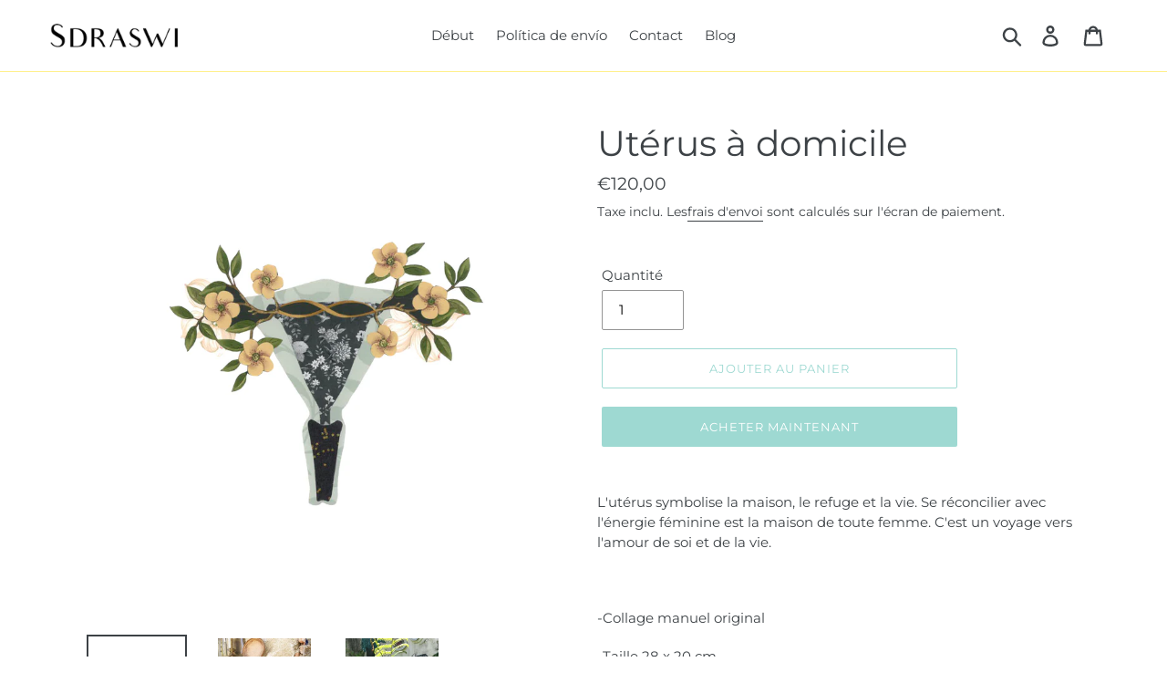

--- FILE ---
content_type: text/html; charset=utf-8
request_url: https://www.sdraswi.com/fr/products/tuero-hogar-collage-original
body_size: 42337
content:
<!doctype html>
<html class="no-js" lang="fr">
<head><meta name="p:domain_verify" content="1f403e03fe4c310f4b49ac588d5bfa0b"/>
  <meta charset="utf-8">
  <meta http-equiv="X-UA-Compatible" content="IE=edge,chrome=1">
  <meta name="viewport" content="width=device-width,initial-scale=1">
  <meta name="theme-color" content="#9ed9d2">
  <link rel="canonical" href="https://www.sdraswi.com/fr/products/tuero-hogar-collage-original"><link rel="shortcut icon" href="//www.sdraswi.com/cdn/shop/files/favicon2_32x32.png?v=1613530569" type="image/png"><title>main collage minimaliste original art créativité sdraswi femme utérus
&ndash; Sdraswi</title><meta name="description" content="L&#39;utérus symbolise la maison, le refuge et la vie. Se réconcilier avec l&#39;énergie féminine est la maison de toute femme. C&#39;est un voyage vers l&#39;amour de soi et de la vie.   -Collage manuel original -Taille 28 x 20 cm -Sans cadre         Vous pouvez suivre mon travail dans Instagram @sdraswi ou envoyez-moi un email: sdra"><!-- /snippets/social-meta-tags.liquid -->




<meta property="og:site_name" content="Sdraswi">
<meta property="og:url" content="https://www.sdraswi.com/fr/products/tuero-hogar-collage-original">
<meta property="og:title" content="Utérus à domicile">
<meta property="og:type" content="product">
<meta property="og:description" content="L&#39;utérus symbolise la maison, le refuge et la vie. Se réconcilier avec l&#39;énergie féminine est la maison de toute femme. C&#39;est un voyage vers l&#39;amour de soi et de la vie.   -Collage manuel original -Taille 28 x 20 cm -Sans cadre         Vous pouvez suivre mon travail dans Instagram @sdraswi ou envoyez-moi un email: sdra">

  <meta property="og:price:amount" content="120,00">
  <meta property="og:price:currency" content="EUR">

<meta property="og:image" content="http://www.sdraswi.com/cdn/shop/products/uterohogar_1200x1200.jpg?v=1590421588"><meta property="og:image" content="http://www.sdraswi.com/cdn/shop/products/utero2_1200x1200.jpg?v=1590421588"><meta property="og:image" content="http://www.sdraswi.com/cdn/shop/products/utero3_1200x1200.jpg?v=1590421588">
<meta property="og:image:secure_url" content="https://www.sdraswi.com/cdn/shop/products/uterohogar_1200x1200.jpg?v=1590421588"><meta property="og:image:secure_url" content="https://www.sdraswi.com/cdn/shop/products/utero2_1200x1200.jpg?v=1590421588"><meta property="og:image:secure_url" content="https://www.sdraswi.com/cdn/shop/products/utero3_1200x1200.jpg?v=1590421588">


<meta name="twitter:card" content="summary_large_image">
<meta name="twitter:title" content="Utérus à domicile">
<meta name="twitter:description" content="L&#39;utérus symbolise la maison, le refuge et la vie. Se réconcilier avec l&#39;énergie féminine est la maison de toute femme. C&#39;est un voyage vers l&#39;amour de soi et de la vie.   -Collage manuel original -Taille 28 x 20 cm -Sans cadre         Vous pouvez suivre mon travail dans Instagram @sdraswi ou envoyez-moi un email: sdra">


  <link href="//www.sdraswi.com/cdn/shop/t/1/assets/theme.scss.css?v=45757041256286522991765530001" rel="stylesheet" type="text/css" media="all" />

  <script>
    var theme = {
      breakpoints: {
        narrowscreen: 500,
        medium: 750,
        large: 990,
        widescreen: 1400
      },
      strings: {
        addToCart: "Ajouter au panier",
        soldOut: "Épuisé",
        unavailable: "Non disponible",
        regularPrice: "Prix habituel",
        salePrice: "Prix de l\u0026#39;offre",
        sale: "Offre",
        showMore: "Afficher plus",
        showLess: "Montrer moins",
        addressError: "Impossible de trouver cette adresse",
        addressNoResults: "Aucun résultat pour cette adresse",
        addressQueryLimit: "La limite d'utilisation de l'API Google a été dépassée. Pensez à passer à un\u003ca href=\"https:\/\/developers.google.com\/maps\/premium\/usage-limits\"\u003ePlan Premium\u003c\/a\u003e.",
        authError: "Un problème d'authentification est survenu avec votre compte Google Maps.",
        newWindow: "Ouvre dans une nouvelle fenêtre.",
        external: "Ouvrez le site externe.",
        newWindowExternal: "Ouvrez le site externe externe dans une nouvelle fenêtre.",
        removeLabel: "Retirer[product]",
        update: "Mise à jour panier",
        quantity: "Quantité",
        discountedTotal: "Remise totale",
        regularTotal: "Total avant réduction",
        priceColumn: "Voir la colonne Prix pour plus de détails sur la remise",
        quantityMinimumMessage: "La quantité doit être de 1 ou plus",
        cartError: "Une erreur s\u0026#39;est produite lors de la mise à jour de votre panier. Réessayez.",
        removedItemMessage: "Supprimé\u003cspan class=\"cart__removed-product-details\"\u003e([quantity]) [link]\u003c\/span\u003e à partir de votre panier.",
        unitPrice: "Prix unitaire",
        unitPriceSeparator: "pour",
        oneCartCount: "1 Article",
        otherCartCount: "[count] Article",
        quantityLabel: "Quantité:[count]"
      },
      moneyFormat: "€{{amount_with_comma_separator}}",
      moneyFormatWithCurrency: "€{{amount_with_comma_separator}} EUR"
    }

    document.documentElement.className = document.documentElement.className.replace('no-js', 'js');
  </script><script src="//www.sdraswi.com/cdn/shop/t/1/assets/lazysizes.js?v=94224023136283657951567536198" async="async"></script>
  <script src="//www.sdraswi.com/cdn/shop/t/1/assets/vendor.js?v=12001839194546984181567536199" defer="defer"></script>
  <script src="//www.sdraswi.com/cdn/shop/t/1/assets/theme.js?v=178885259474031826261567536198" defer="defer"></script>

  <script>window.performance && window.performance.mark && window.performance.mark('shopify.content_for_header.start');</script><meta id="shopify-digital-wallet" name="shopify-digital-wallet" content="/5277253681/digital_wallets/dialog">
<meta name="shopify-checkout-api-token" content="3e4e49db902e81991a6ccc965d155557">
<meta id="in-context-paypal-metadata" data-shop-id="5277253681" data-venmo-supported="false" data-environment="production" data-locale="fr_FR" data-paypal-v4="true" data-currency="EUR">
<link rel="alternate" hreflang="x-default" href="https://www.sdraswi.com/products/tuero-hogar-collage-original">
<link rel="alternate" hreflang="es" href="https://www.sdraswi.com/products/tuero-hogar-collage-original">
<link rel="alternate" hreflang="en" href="https://www.sdraswi.com/en/products/tuero-hogar-collage-original">
<link rel="alternate" hreflang="fr" href="https://www.sdraswi.com/fr/products/tuero-hogar-collage-original">
<link rel="alternate" type="application/json+oembed" href="https://www.sdraswi.com/fr/products/tuero-hogar-collage-original.oembed">
<script async="async" src="/checkouts/internal/preloads.js?locale=fr-ES"></script>
<script id="apple-pay-shop-capabilities" type="application/json">{"shopId":5277253681,"countryCode":"ES","currencyCode":"EUR","merchantCapabilities":["supports3DS"],"merchantId":"gid:\/\/shopify\/Shop\/5277253681","merchantName":"Sdraswi","requiredBillingContactFields":["postalAddress","email","phone"],"requiredShippingContactFields":["postalAddress","email","phone"],"shippingType":"shipping","supportedNetworks":["visa","maestro","masterCard","amex"],"total":{"type":"pending","label":"Sdraswi","amount":"1.00"},"shopifyPaymentsEnabled":true,"supportsSubscriptions":true}</script>
<script id="shopify-features" type="application/json">{"accessToken":"3e4e49db902e81991a6ccc965d155557","betas":["rich-media-storefront-analytics"],"domain":"www.sdraswi.com","predictiveSearch":true,"shopId":5277253681,"locale":"fr"}</script>
<script>var Shopify = Shopify || {};
Shopify.shop = "sdraswi.myshopify.com";
Shopify.locale = "fr";
Shopify.currency = {"active":"EUR","rate":"1.0"};
Shopify.country = "ES";
Shopify.theme = {"name":"Debut","id":44269502513,"schema_name":"Debut","schema_version":"13.1.0","theme_store_id":796,"role":"main"};
Shopify.theme.handle = "null";
Shopify.theme.style = {"id":null,"handle":null};
Shopify.cdnHost = "www.sdraswi.com/cdn";
Shopify.routes = Shopify.routes || {};
Shopify.routes.root = "/fr/";</script>
<script type="module">!function(o){(o.Shopify=o.Shopify||{}).modules=!0}(window);</script>
<script>!function(o){function n(){var o=[];function n(){o.push(Array.prototype.slice.apply(arguments))}return n.q=o,n}var t=o.Shopify=o.Shopify||{};t.loadFeatures=n(),t.autoloadFeatures=n()}(window);</script>
<script id="shop-js-analytics" type="application/json">{"pageType":"product"}</script>
<script defer="defer" async type="module" src="//www.sdraswi.com/cdn/shopifycloud/shop-js/modules/v2/client.init-shop-cart-sync_CfnabTz1.fr.esm.js"></script>
<script defer="defer" async type="module" src="//www.sdraswi.com/cdn/shopifycloud/shop-js/modules/v2/chunk.common_1HJ87NEU.esm.js"></script>
<script defer="defer" async type="module" src="//www.sdraswi.com/cdn/shopifycloud/shop-js/modules/v2/chunk.modal_BHK_cQfO.esm.js"></script>
<script type="module">
  await import("//www.sdraswi.com/cdn/shopifycloud/shop-js/modules/v2/client.init-shop-cart-sync_CfnabTz1.fr.esm.js");
await import("//www.sdraswi.com/cdn/shopifycloud/shop-js/modules/v2/chunk.common_1HJ87NEU.esm.js");
await import("//www.sdraswi.com/cdn/shopifycloud/shop-js/modules/v2/chunk.modal_BHK_cQfO.esm.js");

  window.Shopify.SignInWithShop?.initShopCartSync?.({"fedCMEnabled":true,"windoidEnabled":true});

</script>
<script>(function() {
  var isLoaded = false;
  function asyncLoad() {
    if (isLoaded) return;
    isLoaded = true;
    var urls = ["https:\/\/chimpstatic.com\/mcjs-connected\/js\/users\/3cd29402f61af16d90d7e3e8e\/96a9b214dbe6e9b1a527d836b.js?shop=sdraswi.myshopify.com"];
    for (var i = 0; i < urls.length; i++) {
      var s = document.createElement('script');
      s.type = 'text/javascript';
      s.async = true;
      s.src = urls[i];
      var x = document.getElementsByTagName('script')[0];
      x.parentNode.insertBefore(s, x);
    }
  };
  if(window.attachEvent) {
    window.attachEvent('onload', asyncLoad);
  } else {
    window.addEventListener('load', asyncLoad, false);
  }
})();</script>
<script id="__st">var __st={"a":5277253681,"offset":3600,"reqid":"0d055429-546f-4ee5-aa08-388223024c6b-1769536451","pageurl":"www.sdraswi.com\/fr\/products\/tuero-hogar-collage-original","u":"298d017a9cc3","p":"product","rtyp":"product","rid":4642116436017};</script>
<script>window.ShopifyPaypalV4VisibilityTracking = true;</script>
<script id="captcha-bootstrap">!function(){'use strict';const t='contact',e='account',n='new_comment',o=[[t,t],['blogs',n],['comments',n],[t,'customer']],c=[[e,'customer_login'],[e,'guest_login'],[e,'recover_customer_password'],[e,'create_customer']],r=t=>t.map((([t,e])=>`form[action*='/${t}']:not([data-nocaptcha='true']) input[name='form_type'][value='${e}']`)).join(','),a=t=>()=>t?[...document.querySelectorAll(t)].map((t=>t.form)):[];function s(){const t=[...o],e=r(t);return a(e)}const i='password',u='form_key',d=['recaptcha-v3-token','g-recaptcha-response','h-captcha-response',i],f=()=>{try{return window.sessionStorage}catch{return}},m='__shopify_v',_=t=>t.elements[u];function p(t,e,n=!1){try{const o=window.sessionStorage,c=JSON.parse(o.getItem(e)),{data:r}=function(t){const{data:e,action:n}=t;return t[m]||n?{data:e,action:n}:{data:t,action:n}}(c);for(const[e,n]of Object.entries(r))t.elements[e]&&(t.elements[e].value=n);n&&o.removeItem(e)}catch(o){console.error('form repopulation failed',{error:o})}}const l='form_type',E='cptcha';function T(t){t.dataset[E]=!0}const w=window,h=w.document,L='Shopify',v='ce_forms',y='captcha';let A=!1;((t,e)=>{const n=(g='f06e6c50-85a8-45c8-87d0-21a2b65856fe',I='https://cdn.shopify.com/shopifycloud/storefront-forms-hcaptcha/ce_storefront_forms_captcha_hcaptcha.v1.5.2.iife.js',D={infoText:'Protégé par hCaptcha',privacyText:'Confidentialité',termsText:'Conditions'},(t,e,n)=>{const o=w[L][v],c=o.bindForm;if(c)return c(t,g,e,D).then(n);var r;o.q.push([[t,g,e,D],n]),r=I,A||(h.body.append(Object.assign(h.createElement('script'),{id:'captcha-provider',async:!0,src:r})),A=!0)});var g,I,D;w[L]=w[L]||{},w[L][v]=w[L][v]||{},w[L][v].q=[],w[L][y]=w[L][y]||{},w[L][y].protect=function(t,e){n(t,void 0,e),T(t)},Object.freeze(w[L][y]),function(t,e,n,w,h,L){const[v,y,A,g]=function(t,e,n){const i=e?o:[],u=t?c:[],d=[...i,...u],f=r(d),m=r(i),_=r(d.filter((([t,e])=>n.includes(e))));return[a(f),a(m),a(_),s()]}(w,h,L),I=t=>{const e=t.target;return e instanceof HTMLFormElement?e:e&&e.form},D=t=>v().includes(t);t.addEventListener('submit',(t=>{const e=I(t);if(!e)return;const n=D(e)&&!e.dataset.hcaptchaBound&&!e.dataset.recaptchaBound,o=_(e),c=g().includes(e)&&(!o||!o.value);(n||c)&&t.preventDefault(),c&&!n&&(function(t){try{if(!f())return;!function(t){const e=f();if(!e)return;const n=_(t);if(!n)return;const o=n.value;o&&e.removeItem(o)}(t);const e=Array.from(Array(32),(()=>Math.random().toString(36)[2])).join('');!function(t,e){_(t)||t.append(Object.assign(document.createElement('input'),{type:'hidden',name:u})),t.elements[u].value=e}(t,e),function(t,e){const n=f();if(!n)return;const o=[...t.querySelectorAll(`input[type='${i}']`)].map((({name:t})=>t)),c=[...d,...o],r={};for(const[a,s]of new FormData(t).entries())c.includes(a)||(r[a]=s);n.setItem(e,JSON.stringify({[m]:1,action:t.action,data:r}))}(t,e)}catch(e){console.error('failed to persist form',e)}}(e),e.submit())}));const S=(t,e)=>{t&&!t.dataset[E]&&(n(t,e.some((e=>e===t))),T(t))};for(const o of['focusin','change'])t.addEventListener(o,(t=>{const e=I(t);D(e)&&S(e,y())}));const B=e.get('form_key'),M=e.get(l),P=B&&M;t.addEventListener('DOMContentLoaded',(()=>{const t=y();if(P)for(const e of t)e.elements[l].value===M&&p(e,B);[...new Set([...A(),...v().filter((t=>'true'===t.dataset.shopifyCaptcha))])].forEach((e=>S(e,t)))}))}(h,new URLSearchParams(w.location.search),n,t,e,['guest_login'])})(!0,!0)}();</script>
<script integrity="sha256-4kQ18oKyAcykRKYeNunJcIwy7WH5gtpwJnB7kiuLZ1E=" data-source-attribution="shopify.loadfeatures" defer="defer" src="//www.sdraswi.com/cdn/shopifycloud/storefront/assets/storefront/load_feature-a0a9edcb.js" crossorigin="anonymous"></script>
<script data-source-attribution="shopify.dynamic_checkout.dynamic.init">var Shopify=Shopify||{};Shopify.PaymentButton=Shopify.PaymentButton||{isStorefrontPortableWallets:!0,init:function(){window.Shopify.PaymentButton.init=function(){};var t=document.createElement("script");t.src="https://www.sdraswi.com/cdn/shopifycloud/portable-wallets/latest/portable-wallets.fr.js",t.type="module",document.head.appendChild(t)}};
</script>
<script data-source-attribution="shopify.dynamic_checkout.buyer_consent">
  function portableWalletsHideBuyerConsent(e){var t=document.getElementById("shopify-buyer-consent"),n=document.getElementById("shopify-subscription-policy-button");t&&n&&(t.classList.add("hidden"),t.setAttribute("aria-hidden","true"),n.removeEventListener("click",e))}function portableWalletsShowBuyerConsent(e){var t=document.getElementById("shopify-buyer-consent"),n=document.getElementById("shopify-subscription-policy-button");t&&n&&(t.classList.remove("hidden"),t.removeAttribute("aria-hidden"),n.addEventListener("click",e))}window.Shopify?.PaymentButton&&(window.Shopify.PaymentButton.hideBuyerConsent=portableWalletsHideBuyerConsent,window.Shopify.PaymentButton.showBuyerConsent=portableWalletsShowBuyerConsent);
</script>
<script>
  function portableWalletsCleanup(e){e&&e.src&&console.error("Failed to load portable wallets script "+e.src);var t=document.querySelectorAll("shopify-accelerated-checkout .shopify-payment-button__skeleton, shopify-accelerated-checkout-cart .wallet-cart-button__skeleton"),e=document.getElementById("shopify-buyer-consent");for(let e=0;e<t.length;e++)t[e].remove();e&&e.remove()}function portableWalletsNotLoadedAsModule(e){e instanceof ErrorEvent&&"string"==typeof e.message&&e.message.includes("import.meta")&&"string"==typeof e.filename&&e.filename.includes("portable-wallets")&&(window.removeEventListener("error",portableWalletsNotLoadedAsModule),window.Shopify.PaymentButton.failedToLoad=e,"loading"===document.readyState?document.addEventListener("DOMContentLoaded",window.Shopify.PaymentButton.init):window.Shopify.PaymentButton.init())}window.addEventListener("error",portableWalletsNotLoadedAsModule);
</script>

<script type="module" src="https://www.sdraswi.com/cdn/shopifycloud/portable-wallets/latest/portable-wallets.fr.js" onError="portableWalletsCleanup(this)" crossorigin="anonymous"></script>
<script nomodule>
  document.addEventListener("DOMContentLoaded", portableWalletsCleanup);
</script>

<link id="shopify-accelerated-checkout-styles" rel="stylesheet" media="screen" href="https://www.sdraswi.com/cdn/shopifycloud/portable-wallets/latest/accelerated-checkout-backwards-compat.css" crossorigin="anonymous">
<style id="shopify-accelerated-checkout-cart">
        #shopify-buyer-consent {
  margin-top: 1em;
  display: inline-block;
  width: 100%;
}

#shopify-buyer-consent.hidden {
  display: none;
}

#shopify-subscription-policy-button {
  background: none;
  border: none;
  padding: 0;
  text-decoration: underline;
  font-size: inherit;
  cursor: pointer;
}

#shopify-subscription-policy-button::before {
  box-shadow: none;
}

      </style>

<script>window.performance && window.performance.mark && window.performance.mark('shopify.content_for_header.end');</script>
<link href="https://monorail-edge.shopifysvc.com" rel="dns-prefetch">
<script>(function(){if ("sendBeacon" in navigator && "performance" in window) {try {var session_token_from_headers = performance.getEntriesByType('navigation')[0].serverTiming.find(x => x.name == '_s').description;} catch {var session_token_from_headers = undefined;}var session_cookie_matches = document.cookie.match(/_shopify_s=([^;]*)/);var session_token_from_cookie = session_cookie_matches && session_cookie_matches.length === 2 ? session_cookie_matches[1] : "";var session_token = session_token_from_headers || session_token_from_cookie || "";function handle_abandonment_event(e) {var entries = performance.getEntries().filter(function(entry) {return /monorail-edge.shopifysvc.com/.test(entry.name);});if (!window.abandonment_tracked && entries.length === 0) {window.abandonment_tracked = true;var currentMs = Date.now();var navigation_start = performance.timing.navigationStart;var payload = {shop_id: 5277253681,url: window.location.href,navigation_start,duration: currentMs - navigation_start,session_token,page_type: "product"};window.navigator.sendBeacon("https://monorail-edge.shopifysvc.com/v1/produce", JSON.stringify({schema_id: "online_store_buyer_site_abandonment/1.1",payload: payload,metadata: {event_created_at_ms: currentMs,event_sent_at_ms: currentMs}}));}}window.addEventListener('pagehide', handle_abandonment_event);}}());</script>
<script id="web-pixels-manager-setup">(function e(e,d,r,n,o){if(void 0===o&&(o={}),!Boolean(null===(a=null===(i=window.Shopify)||void 0===i?void 0:i.analytics)||void 0===a?void 0:a.replayQueue)){var i,a;window.Shopify=window.Shopify||{};var t=window.Shopify;t.analytics=t.analytics||{};var s=t.analytics;s.replayQueue=[],s.publish=function(e,d,r){return s.replayQueue.push([e,d,r]),!0};try{self.performance.mark("wpm:start")}catch(e){}var l=function(){var e={modern:/Edge?\/(1{2}[4-9]|1[2-9]\d|[2-9]\d{2}|\d{4,})\.\d+(\.\d+|)|Firefox\/(1{2}[4-9]|1[2-9]\d|[2-9]\d{2}|\d{4,})\.\d+(\.\d+|)|Chrom(ium|e)\/(9{2}|\d{3,})\.\d+(\.\d+|)|(Maci|X1{2}).+ Version\/(15\.\d+|(1[6-9]|[2-9]\d|\d{3,})\.\d+)([,.]\d+|)( \(\w+\)|)( Mobile\/\w+|) Safari\/|Chrome.+OPR\/(9{2}|\d{3,})\.\d+\.\d+|(CPU[ +]OS|iPhone[ +]OS|CPU[ +]iPhone|CPU IPhone OS|CPU iPad OS)[ +]+(15[._]\d+|(1[6-9]|[2-9]\d|\d{3,})[._]\d+)([._]\d+|)|Android:?[ /-](13[3-9]|1[4-9]\d|[2-9]\d{2}|\d{4,})(\.\d+|)(\.\d+|)|Android.+Firefox\/(13[5-9]|1[4-9]\d|[2-9]\d{2}|\d{4,})\.\d+(\.\d+|)|Android.+Chrom(ium|e)\/(13[3-9]|1[4-9]\d|[2-9]\d{2}|\d{4,})\.\d+(\.\d+|)|SamsungBrowser\/([2-9]\d|\d{3,})\.\d+/,legacy:/Edge?\/(1[6-9]|[2-9]\d|\d{3,})\.\d+(\.\d+|)|Firefox\/(5[4-9]|[6-9]\d|\d{3,})\.\d+(\.\d+|)|Chrom(ium|e)\/(5[1-9]|[6-9]\d|\d{3,})\.\d+(\.\d+|)([\d.]+$|.*Safari\/(?![\d.]+ Edge\/[\d.]+$))|(Maci|X1{2}).+ Version\/(10\.\d+|(1[1-9]|[2-9]\d|\d{3,})\.\d+)([,.]\d+|)( \(\w+\)|)( Mobile\/\w+|) Safari\/|Chrome.+OPR\/(3[89]|[4-9]\d|\d{3,})\.\d+\.\d+|(CPU[ +]OS|iPhone[ +]OS|CPU[ +]iPhone|CPU IPhone OS|CPU iPad OS)[ +]+(10[._]\d+|(1[1-9]|[2-9]\d|\d{3,})[._]\d+)([._]\d+|)|Android:?[ /-](13[3-9]|1[4-9]\d|[2-9]\d{2}|\d{4,})(\.\d+|)(\.\d+|)|Mobile Safari.+OPR\/([89]\d|\d{3,})\.\d+\.\d+|Android.+Firefox\/(13[5-9]|1[4-9]\d|[2-9]\d{2}|\d{4,})\.\d+(\.\d+|)|Android.+Chrom(ium|e)\/(13[3-9]|1[4-9]\d|[2-9]\d{2}|\d{4,})\.\d+(\.\d+|)|Android.+(UC? ?Browser|UCWEB|U3)[ /]?(15\.([5-9]|\d{2,})|(1[6-9]|[2-9]\d|\d{3,})\.\d+)\.\d+|SamsungBrowser\/(5\.\d+|([6-9]|\d{2,})\.\d+)|Android.+MQ{2}Browser\/(14(\.(9|\d{2,})|)|(1[5-9]|[2-9]\d|\d{3,})(\.\d+|))(\.\d+|)|K[Aa][Ii]OS\/(3\.\d+|([4-9]|\d{2,})\.\d+)(\.\d+|)/},d=e.modern,r=e.legacy,n=navigator.userAgent;return n.match(d)?"modern":n.match(r)?"legacy":"unknown"}(),u="modern"===l?"modern":"legacy",c=(null!=n?n:{modern:"",legacy:""})[u],f=function(e){return[e.baseUrl,"/wpm","/b",e.hashVersion,"modern"===e.buildTarget?"m":"l",".js"].join("")}({baseUrl:d,hashVersion:r,buildTarget:u}),m=function(e){var d=e.version,r=e.bundleTarget,n=e.surface,o=e.pageUrl,i=e.monorailEndpoint;return{emit:function(e){var a=e.status,t=e.errorMsg,s=(new Date).getTime(),l=JSON.stringify({metadata:{event_sent_at_ms:s},events:[{schema_id:"web_pixels_manager_load/3.1",payload:{version:d,bundle_target:r,page_url:o,status:a,surface:n,error_msg:t},metadata:{event_created_at_ms:s}}]});if(!i)return console&&console.warn&&console.warn("[Web Pixels Manager] No Monorail endpoint provided, skipping logging."),!1;try{return self.navigator.sendBeacon.bind(self.navigator)(i,l)}catch(e){}var u=new XMLHttpRequest;try{return u.open("POST",i,!0),u.setRequestHeader("Content-Type","text/plain"),u.send(l),!0}catch(e){return console&&console.warn&&console.warn("[Web Pixels Manager] Got an unhandled error while logging to Monorail."),!1}}}}({version:r,bundleTarget:l,surface:e.surface,pageUrl:self.location.href,monorailEndpoint:e.monorailEndpoint});try{o.browserTarget=l,function(e){var d=e.src,r=e.async,n=void 0===r||r,o=e.onload,i=e.onerror,a=e.sri,t=e.scriptDataAttributes,s=void 0===t?{}:t,l=document.createElement("script"),u=document.querySelector("head"),c=document.querySelector("body");if(l.async=n,l.src=d,a&&(l.integrity=a,l.crossOrigin="anonymous"),s)for(var f in s)if(Object.prototype.hasOwnProperty.call(s,f))try{l.dataset[f]=s[f]}catch(e){}if(o&&l.addEventListener("load",o),i&&l.addEventListener("error",i),u)u.appendChild(l);else{if(!c)throw new Error("Did not find a head or body element to append the script");c.appendChild(l)}}({src:f,async:!0,onload:function(){if(!function(){var e,d;return Boolean(null===(d=null===(e=window.Shopify)||void 0===e?void 0:e.analytics)||void 0===d?void 0:d.initialized)}()){var d=window.webPixelsManager.init(e)||void 0;if(d){var r=window.Shopify.analytics;r.replayQueue.forEach((function(e){var r=e[0],n=e[1],o=e[2];d.publishCustomEvent(r,n,o)})),r.replayQueue=[],r.publish=d.publishCustomEvent,r.visitor=d.visitor,r.initialized=!0}}},onerror:function(){return m.emit({status:"failed",errorMsg:"".concat(f," has failed to load")})},sri:function(e){var d=/^sha384-[A-Za-z0-9+/=]+$/;return"string"==typeof e&&d.test(e)}(c)?c:"",scriptDataAttributes:o}),m.emit({status:"loading"})}catch(e){m.emit({status:"failed",errorMsg:(null==e?void 0:e.message)||"Unknown error"})}}})({shopId: 5277253681,storefrontBaseUrl: "https://www.sdraswi.com",extensionsBaseUrl: "https://extensions.shopifycdn.com/cdn/shopifycloud/web-pixels-manager",monorailEndpoint: "https://monorail-edge.shopifysvc.com/unstable/produce_batch",surface: "storefront-renderer",enabledBetaFlags: ["2dca8a86"],webPixelsConfigList: [{"id":"150962524","configuration":"{\"tagID\":\"2614288913917\"}","eventPayloadVersion":"v1","runtimeContext":"STRICT","scriptVersion":"18031546ee651571ed29edbe71a3550b","type":"APP","apiClientId":3009811,"privacyPurposes":["ANALYTICS","MARKETING","SALE_OF_DATA"],"dataSharingAdjustments":{"protectedCustomerApprovalScopes":["read_customer_address","read_customer_email","read_customer_name","read_customer_personal_data","read_customer_phone"]}},{"id":"shopify-app-pixel","configuration":"{}","eventPayloadVersion":"v1","runtimeContext":"STRICT","scriptVersion":"0450","apiClientId":"shopify-pixel","type":"APP","privacyPurposes":["ANALYTICS","MARKETING"]},{"id":"shopify-custom-pixel","eventPayloadVersion":"v1","runtimeContext":"LAX","scriptVersion":"0450","apiClientId":"shopify-pixel","type":"CUSTOM","privacyPurposes":["ANALYTICS","MARKETING"]}],isMerchantRequest: false,initData: {"shop":{"name":"Sdraswi","paymentSettings":{"currencyCode":"EUR"},"myshopifyDomain":"sdraswi.myshopify.com","countryCode":"ES","storefrontUrl":"https:\/\/www.sdraswi.com\/fr"},"customer":null,"cart":null,"checkout":null,"productVariants":[{"price":{"amount":120.0,"currencyCode":"EUR"},"product":{"title":"Utérus à domicile","vendor":"Sdraswi","id":"4642116436017","untranslatedTitle":"Utérus à domicile","url":"\/fr\/products\/tuero-hogar-collage-original","type":"original"},"id":"32044833210417","image":{"src":"\/\/www.sdraswi.com\/cdn\/shop\/products\/uterohogar.jpg?v=1590421588"},"sku":"","title":"Default Title","untranslatedTitle":"Default Title"}],"purchasingCompany":null},},"https://www.sdraswi.com/cdn","fcfee988w5aeb613cpc8e4bc33m6693e112",{"modern":"","legacy":""},{"shopId":"5277253681","storefrontBaseUrl":"https:\/\/www.sdraswi.com","extensionBaseUrl":"https:\/\/extensions.shopifycdn.com\/cdn\/shopifycloud\/web-pixels-manager","surface":"storefront-renderer","enabledBetaFlags":"[\"2dca8a86\"]","isMerchantRequest":"false","hashVersion":"fcfee988w5aeb613cpc8e4bc33m6693e112","publish":"custom","events":"[[\"page_viewed\",{}],[\"product_viewed\",{\"productVariant\":{\"price\":{\"amount\":120.0,\"currencyCode\":\"EUR\"},\"product\":{\"title\":\"Utérus à domicile\",\"vendor\":\"Sdraswi\",\"id\":\"4642116436017\",\"untranslatedTitle\":\"Utérus à domicile\",\"url\":\"\/fr\/products\/tuero-hogar-collage-original\",\"type\":\"original\"},\"id\":\"32044833210417\",\"image\":{\"src\":\"\/\/www.sdraswi.com\/cdn\/shop\/products\/uterohogar.jpg?v=1590421588\"},\"sku\":\"\",\"title\":\"Default Title\",\"untranslatedTitle\":\"Default Title\"}}]]"});</script><script>
  window.ShopifyAnalytics = window.ShopifyAnalytics || {};
  window.ShopifyAnalytics.meta = window.ShopifyAnalytics.meta || {};
  window.ShopifyAnalytics.meta.currency = 'EUR';
  var meta = {"product":{"id":4642116436017,"gid":"gid:\/\/shopify\/Product\/4642116436017","vendor":"Sdraswi","type":"original","handle":"tuero-hogar-collage-original","variants":[{"id":32044833210417,"price":12000,"name":"Utérus à domicile","public_title":null,"sku":""}],"remote":false},"page":{"pageType":"product","resourceType":"product","resourceId":4642116436017,"requestId":"0d055429-546f-4ee5-aa08-388223024c6b-1769536451"}};
  for (var attr in meta) {
    window.ShopifyAnalytics.meta[attr] = meta[attr];
  }
</script>
<script class="analytics">
  (function () {
    var customDocumentWrite = function(content) {
      var jquery = null;

      if (window.jQuery) {
        jquery = window.jQuery;
      } else if (window.Checkout && window.Checkout.$) {
        jquery = window.Checkout.$;
      }

      if (jquery) {
        jquery('body').append(content);
      }
    };

    var hasLoggedConversion = function(token) {
      if (token) {
        return document.cookie.indexOf('loggedConversion=' + token) !== -1;
      }
      return false;
    }

    var setCookieIfConversion = function(token) {
      if (token) {
        var twoMonthsFromNow = new Date(Date.now());
        twoMonthsFromNow.setMonth(twoMonthsFromNow.getMonth() + 2);

        document.cookie = 'loggedConversion=' + token + '; expires=' + twoMonthsFromNow;
      }
    }

    var trekkie = window.ShopifyAnalytics.lib = window.trekkie = window.trekkie || [];
    if (trekkie.integrations) {
      return;
    }
    trekkie.methods = [
      'identify',
      'page',
      'ready',
      'track',
      'trackForm',
      'trackLink'
    ];
    trekkie.factory = function(method) {
      return function() {
        var args = Array.prototype.slice.call(arguments);
        args.unshift(method);
        trekkie.push(args);
        return trekkie;
      };
    };
    for (var i = 0; i < trekkie.methods.length; i++) {
      var key = trekkie.methods[i];
      trekkie[key] = trekkie.factory(key);
    }
    trekkie.load = function(config) {
      trekkie.config = config || {};
      trekkie.config.initialDocumentCookie = document.cookie;
      var first = document.getElementsByTagName('script')[0];
      var script = document.createElement('script');
      script.type = 'text/javascript';
      script.onerror = function(e) {
        var scriptFallback = document.createElement('script');
        scriptFallback.type = 'text/javascript';
        scriptFallback.onerror = function(error) {
                var Monorail = {
      produce: function produce(monorailDomain, schemaId, payload) {
        var currentMs = new Date().getTime();
        var event = {
          schema_id: schemaId,
          payload: payload,
          metadata: {
            event_created_at_ms: currentMs,
            event_sent_at_ms: currentMs
          }
        };
        return Monorail.sendRequest("https://" + monorailDomain + "/v1/produce", JSON.stringify(event));
      },
      sendRequest: function sendRequest(endpointUrl, payload) {
        // Try the sendBeacon API
        if (window && window.navigator && typeof window.navigator.sendBeacon === 'function' && typeof window.Blob === 'function' && !Monorail.isIos12()) {
          var blobData = new window.Blob([payload], {
            type: 'text/plain'
          });

          if (window.navigator.sendBeacon(endpointUrl, blobData)) {
            return true;
          } // sendBeacon was not successful

        } // XHR beacon

        var xhr = new XMLHttpRequest();

        try {
          xhr.open('POST', endpointUrl);
          xhr.setRequestHeader('Content-Type', 'text/plain');
          xhr.send(payload);
        } catch (e) {
          console.log(e);
        }

        return false;
      },
      isIos12: function isIos12() {
        return window.navigator.userAgent.lastIndexOf('iPhone; CPU iPhone OS 12_') !== -1 || window.navigator.userAgent.lastIndexOf('iPad; CPU OS 12_') !== -1;
      }
    };
    Monorail.produce('monorail-edge.shopifysvc.com',
      'trekkie_storefront_load_errors/1.1',
      {shop_id: 5277253681,
      theme_id: 44269502513,
      app_name: "storefront",
      context_url: window.location.href,
      source_url: "//www.sdraswi.com/cdn/s/trekkie.storefront.a804e9514e4efded663580eddd6991fcc12b5451.min.js"});

        };
        scriptFallback.async = true;
        scriptFallback.src = '//www.sdraswi.com/cdn/s/trekkie.storefront.a804e9514e4efded663580eddd6991fcc12b5451.min.js';
        first.parentNode.insertBefore(scriptFallback, first);
      };
      script.async = true;
      script.src = '//www.sdraswi.com/cdn/s/trekkie.storefront.a804e9514e4efded663580eddd6991fcc12b5451.min.js';
      first.parentNode.insertBefore(script, first);
    };
    trekkie.load(
      {"Trekkie":{"appName":"storefront","development":false,"defaultAttributes":{"shopId":5277253681,"isMerchantRequest":null,"themeId":44269502513,"themeCityHash":"10546110759059933314","contentLanguage":"fr","currency":"EUR","eventMetadataId":"fe4f4bf6-5e70-4feb-b6f3-9304746ece07"},"isServerSideCookieWritingEnabled":true,"monorailRegion":"shop_domain","enabledBetaFlags":["65f19447"]},"Session Attribution":{},"S2S":{"facebookCapiEnabled":true,"source":"trekkie-storefront-renderer","apiClientId":580111}}
    );

    var loaded = false;
    trekkie.ready(function() {
      if (loaded) return;
      loaded = true;

      window.ShopifyAnalytics.lib = window.trekkie;

      var originalDocumentWrite = document.write;
      document.write = customDocumentWrite;
      try { window.ShopifyAnalytics.merchantGoogleAnalytics.call(this); } catch(error) {};
      document.write = originalDocumentWrite;

      window.ShopifyAnalytics.lib.page(null,{"pageType":"product","resourceType":"product","resourceId":4642116436017,"requestId":"0d055429-546f-4ee5-aa08-388223024c6b-1769536451","shopifyEmitted":true});

      var match = window.location.pathname.match(/checkouts\/(.+)\/(thank_you|post_purchase)/)
      var token = match? match[1]: undefined;
      if (!hasLoggedConversion(token)) {
        setCookieIfConversion(token);
        window.ShopifyAnalytics.lib.track("Viewed Product",{"currency":"EUR","variantId":32044833210417,"productId":4642116436017,"productGid":"gid:\/\/shopify\/Product\/4642116436017","name":"Utérus à domicile","price":"120.00","sku":"","brand":"Sdraswi","variant":null,"category":"original","nonInteraction":true,"remote":false},undefined,undefined,{"shopifyEmitted":true});
      window.ShopifyAnalytics.lib.track("monorail:\/\/trekkie_storefront_viewed_product\/1.1",{"currency":"EUR","variantId":32044833210417,"productId":4642116436017,"productGid":"gid:\/\/shopify\/Product\/4642116436017","name":"Utérus à domicile","price":"120.00","sku":"","brand":"Sdraswi","variant":null,"category":"original","nonInteraction":true,"remote":false,"referer":"https:\/\/www.sdraswi.com\/fr\/products\/tuero-hogar-collage-original"});
      }
    });


        var eventsListenerScript = document.createElement('script');
        eventsListenerScript.async = true;
        eventsListenerScript.src = "//www.sdraswi.com/cdn/shopifycloud/storefront/assets/shop_events_listener-3da45d37.js";
        document.getElementsByTagName('head')[0].appendChild(eventsListenerScript);

})();</script>
<script
  defer
  src="https://www.sdraswi.com/cdn/shopifycloud/perf-kit/shopify-perf-kit-3.0.4.min.js"
  data-application="storefront-renderer"
  data-shop-id="5277253681"
  data-render-region="gcp-us-east1"
  data-page-type="product"
  data-theme-instance-id="44269502513"
  data-theme-name="Debut"
  data-theme-version="13.1.0"
  data-monorail-region="shop_domain"
  data-resource-timing-sampling-rate="10"
  data-shs="true"
  data-shs-beacon="true"
  data-shs-export-with-fetch="true"
  data-shs-logs-sample-rate="1"
  data-shs-beacon-endpoint="https://www.sdraswi.com/api/collect"
></script>
</head>

<body class="template-product">

  <a class="in-page-link visually-hidden skip-link" href="#MainContent">Aller directement au contenu</a>

  <div id="SearchDrawer" class="search-bar drawer drawer--top" role="dialog" aria-modal="true" aria-label="Chercher">
    <div class="search-bar__table">
      <div class="search-bar__table-cell search-bar__form-wrapper">
        <form class="search search-bar__form" action="/fr/search" method="get" role="search">
          <input class="search__input search-bar__input" type="search" name="q" value="" placeholder="Chercher" aria-label="Chercher">
          <button class="search-bar__submit search__submit btn--link" type="submit">
            <svg aria-hidden="true" focusable="false" role="presentation" class="icon icon-search" viewBox="0 0 37 40"><path d="M35.6 36l-9.8-9.8c4.1-5.4 3.6-13.2-1.3-18.1-5.4-5.4-14.2-5.4-19.7 0-5.4 5.4-5.4 14.2 0 19.7 2.6 2.6 6.1 4.1 9.8 4.1 3 0 5.9-1 8.3-2.8l9.8 9.8c.4.4.9.6 1.4.6s1-.2 1.4-.6c.9-.9.9-2.1.1-2.9zm-20.9-8.2c-2.6 0-5.1-1-7-2.9-3.9-3.9-3.9-10.1 0-14C9.6 9 12.2 8 14.7 8s5.1 1 7 2.9c3.9 3.9 3.9 10.1 0 14-1.9 1.9-4.4 2.9-7 2.9z"/></svg>
            <span class="icon__fallback-text">Chercher</span>
          </button>
        </form>
      </div>
      <div class="search-bar__table-cell text-right">
        <button type="button" class="btn--link search-bar__close js-drawer-close">
          <svg aria-hidden="true" focusable="false" role="presentation" class="icon icon-close" viewBox="0 0 40 40"><path d="M23.868 20.015L39.117 4.78c1.11-1.108 1.11-2.77 0-3.877-1.109-1.108-2.773-1.108-3.882 0L19.986 16.137 4.737.904C3.628-.204 1.965-.204.856.904c-1.11 1.108-1.11 2.77 0 3.877l15.249 15.234L.855 35.248c-1.108 1.108-1.108 2.77 0 3.877.555.554 1.248.831 1.942.831s1.386-.277 1.94-.83l15.25-15.234 15.248 15.233c.555.554 1.248.831 1.941.831s1.387-.277 1.941-.83c1.11-1.109 1.11-2.77 0-3.878L23.868 20.015z" class="layer"/></svg>
          <span class="icon__fallback-text">Fermer</span>
        </button>
      </div>
    </div>
  </div><style data-shopify>

  .cart-popup {
    box-shadow: 1px 1px 10px 2px rgba(255, 240, 139, 0.5);
  }</style><div class="cart-popup-wrapper cart-popup-wrapper--hidden" role="dialog" aria-modal="true" aria-labelledby="CartPopupHeading" data-cart-popup-wrapper>
  <div class="cart-popup" data-cart-popup tabindex="-1">
    <h2 id="CartPopupHeading" class="cart-popup__heading">Juste ajouté à votre panier</h2>
    <button class="cart-popup__close" aria-label="Fermer" data-cart-popup-close><svg aria-hidden="true" focusable="false" role="presentation" class="icon icon-close" viewBox="0 0 40 40"><path d="M23.868 20.015L39.117 4.78c1.11-1.108 1.11-2.77 0-3.877-1.109-1.108-2.773-1.108-3.882 0L19.986 16.137 4.737.904C3.628-.204 1.965-.204.856.904c-1.11 1.108-1.11 2.77 0 3.877l15.249 15.234L.855 35.248c-1.108 1.108-1.108 2.77 0 3.877.555.554 1.248.831 1.942.831s1.386-.277 1.94-.83l15.25-15.234 15.248 15.233c.555.554 1.248.831 1.941.831s1.387-.277 1.941-.83c1.11-1.109 1.11-2.77 0-3.878L23.868 20.015z" class="layer"/></svg></button>

    <div class="cart-popup-item">
      <div class="cart-popup-item__image-wrapper hide" data-cart-popup-image-wrapper>
        <div class="cart-popup-item__image cart-popup-item__image--placeholder" data-cart-popup-image-placeholder>
          <div data-placeholder-size></div>
          <div class="placeholder-background placeholder-background--animation"></div>
        </div>
      </div>
      <div class="cart-popup-item__description">
        <div>
          <div class="cart-popup-item__title" data-cart-popup-title></div>
          <ul class="product-details" aria-label="détails du produit" data-cart-popup-product-details></ul>
        </div>
        <div class="cart-popup-item__quantity">
          <span class="visually-hidden" data-cart-popup-quantity-label></span>
          <span aria-hidden="true">Quantité:</span>
          <span aria-hidden="true" data-cart-popup-quantity></span>
        </div>
      </div>
    </div>

    <a href="/fr/cart" class="cart-popup__cta-link btn btn--secondary-accent">
      Voir petite voiture (<span data-cart-popup-cart-quantity></span>)
    </a>

    <div class="cart-popup__dismiss">
      <button class="cart-popup__dismiss-button text-link text-link--accent" data-cart-popup-dismiss>
        Continuer à acheter
      </button>
    </div>
  </div>
</div>

<div id="shopify-section-header" class="shopify-section">
  <style>
    
      .site-header__logo-image {
        max-width: 140px;
      }
    

    
      .site-header__logo-image {
        margin: 0;
      }
    
  </style>


<div data-section-id="header" data-section-type="header-section">
  
    
  

  <header class="site-header border-bottom logo--left" role="banner">
    <div class="grid grid--no-gutters grid--table site-header__mobile-nav">
      

      <div class="grid__item medium-up--one-quarter logo-align--left">
        
        
          <div class="h2 site-header__logo">
        
          
<a href="/fr" class="site-header__logo-image">
              
              <img class="lazyload js"
                   src="//www.sdraswi.com/cdn/shop/files/Sin_titulo-1_300x300.png?v=1613528774"
                   data-src="//www.sdraswi.com/cdn/shop/files/Sin_titulo-1_{width}x.png?v=1613528774"
                   data-widths="[180, 360, 540, 720, 900, 1080, 1296, 1512, 1728, 2048]"
                   data-aspectratio="5.282051282051282"
                   data-sizes="auto"
                   alt="Sdraswi"
                   style="max-width: 140px">
              <noscript>
                
                <img src="//www.sdraswi.com/cdn/shop/files/Sin_titulo-1_140x.png?v=1613528774"
                     srcset="//www.sdraswi.com/cdn/shop/files/Sin_titulo-1_140x.png?v=1613528774 1x, //www.sdraswi.com/cdn/shop/files/Sin_titulo-1_140x@2x.png?v=1613528774 2x"
                     alt="Sdraswi"
                     style="max-width: 140px;">
              </noscript>
            </a>
          
        
          </div>
        
      </div>

      
        <nav class="grid__item medium-up--one-half small--hide" id="AccessibleNav" role="navigation">
          <ul class="site-nav list--inline " id="SiteNav">
  



    
      <li >
        <a href="/fr"
          class="site-nav__link site-nav__link--main"
          
        >
          <span class="site-nav__label">Début</span>
        </a>
      </li>
    
  



    
      <li >
        <a href="/fr/pages/politica-de-envios"
          class="site-nav__link site-nav__link--main"
          
        >
          <span class="site-nav__label">Política de envío</span>
        </a>
      </li>
    
  



    
      <li >
        <a href="/fr/pages/contacto"
          class="site-nav__link site-nav__link--main"
          
        >
          <span class="site-nav__label">Contact</span>
        </a>
      </li>
    
  



    
      <li >
        <a href="/fr/blogs/noticias"
          class="site-nav__link site-nav__link--main"
          
        >
          <span class="site-nav__label">Blog</span>
        </a>
      </li>
    
  
</ul>

        </nav>
      

      <div class="grid__item medium-up--one-quarter text-right site-header__icons site-header__icons--plus">
        <div class="site-header__icons-wrapper">
          <div class="site-header__search site-header__icon">
            <form action="/fr/search" method="get" class="search-header search" role="search">
  <input class="search-header__input search__input"
    type="search"
    name="q"
    placeholder="Chercher"
    aria-label="Chercher">
  <button class="search-header__submit search__submit btn--link site-header__icon" type="submit">
    <svg aria-hidden="true" focusable="false" role="presentation" class="icon icon-search" viewBox="0 0 37 40"><path d="M35.6 36l-9.8-9.8c4.1-5.4 3.6-13.2-1.3-18.1-5.4-5.4-14.2-5.4-19.7 0-5.4 5.4-5.4 14.2 0 19.7 2.6 2.6 6.1 4.1 9.8 4.1 3 0 5.9-1 8.3-2.8l9.8 9.8c.4.4.9.6 1.4.6s1-.2 1.4-.6c.9-.9.9-2.1.1-2.9zm-20.9-8.2c-2.6 0-5.1-1-7-2.9-3.9-3.9-3.9-10.1 0-14C9.6 9 12.2 8 14.7 8s5.1 1 7 2.9c3.9 3.9 3.9 10.1 0 14-1.9 1.9-4.4 2.9-7 2.9z"/></svg>
    <span class="icon__fallback-text">Chercher</span>
  </button>
</form>

          </div>

          <button type="button" class="btn--link site-header__icon site-header__search-toggle js-drawer-open-top">
            <svg aria-hidden="true" focusable="false" role="presentation" class="icon icon-search" viewBox="0 0 37 40"><path d="M35.6 36l-9.8-9.8c4.1-5.4 3.6-13.2-1.3-18.1-5.4-5.4-14.2-5.4-19.7 0-5.4 5.4-5.4 14.2 0 19.7 2.6 2.6 6.1 4.1 9.8 4.1 3 0 5.9-1 8.3-2.8l9.8 9.8c.4.4.9.6 1.4.6s1-.2 1.4-.6c.9-.9.9-2.1.1-2.9zm-20.9-8.2c-2.6 0-5.1-1-7-2.9-3.9-3.9-3.9-10.1 0-14C9.6 9 12.2 8 14.7 8s5.1 1 7 2.9c3.9 3.9 3.9 10.1 0 14-1.9 1.9-4.4 2.9-7 2.9z"/></svg>
            <span class="icon__fallback-text">Chercher</span>
          </button>

          
            
              <a href="/fr/account/login" class="site-header__icon site-header__account">
                <svg aria-hidden="true" focusable="false" role="presentation" class="icon icon-login" viewBox="0 0 28.33 37.68"><path d="M14.17 14.9a7.45 7.45 0 1 0-7.5-7.45 7.46 7.46 0 0 0 7.5 7.45zm0-10.91a3.45 3.45 0 1 1-3.5 3.46A3.46 3.46 0 0 1 14.17 4zM14.17 16.47A14.18 14.18 0 0 0 0 30.68c0 1.41.66 4 5.11 5.66a27.17 27.17 0 0 0 9.06 1.34c6.54 0 14.17-1.84 14.17-7a14.18 14.18 0 0 0-14.17-14.21zm0 17.21c-6.3 0-10.17-1.77-10.17-3a10.17 10.17 0 1 1 20.33 0c.01 1.23-3.86 3-10.16 3z"/></svg>
                <span class="icon__fallback-text">Enterokay</span>
              </a>
            
          

          <a href="/fr/cart" class="site-header__icon site-header__cart">
            <svg aria-hidden="true" focusable="false" role="presentation" class="icon icon-cart" viewBox="0 0 37 40"><path d="M36.5 34.8L33.3 8h-5.9C26.7 3.9 23 .8 18.5.8S10.3 3.9 9.6 8H3.7L.5 34.8c-.2 1.5.4 2.4.9 3 .5.5 1.4 1.2 3.1 1.2h28c1.3 0 2.4-.4 3.1-1.3.7-.7 1-1.8.9-2.9zm-18-30c2.2 0 4.1 1.4 4.7 3.2h-9.5c.7-1.9 2.6-3.2 4.8-3.2zM4.5 35l2.8-23h2.2v3c0 1.1.9 2 2 2s2-.9 2-2v-3h10v3c0 1.1.9 2 2 2s2-.9 2-2v-3h2.2l2.8 23h-28z"/></svg>
            <span class="icon__fallback-text">Chariot</span>
            <div id="CartCount" class="site-header__cart-count hide" data-cart-count-bubble>
              <span data-cart-count>0</span>
              <span class="icon__fallback-text medium-up--hide">Article</span>
            </div>
          </a>

          

          
            <button type="button" class="btn--link site-header__icon site-header__menu js-mobile-nav-toggle mobile-nav--open" aria-controls="MobileNav"  aria-expanded="false" aria-label="Menu">
              <svg aria-hidden="true" focusable="false" role="presentation" class="icon icon-hamburger" viewBox="0 0 37 40"><path d="M33.5 25h-30c-1.1 0-2-.9-2-2s.9-2 2-2h30c1.1 0 2 .9 2 2s-.9 2-2 2zm0-11.5h-30c-1.1 0-2-.9-2-2s.9-2 2-2h30c1.1 0 2 .9 2 2s-.9 2-2 2zm0 23h-30c-1.1 0-2-.9-2-2s.9-2 2-2h30c1.1 0 2 .9 2 2s-.9 2-2 2z"/></svg>
              <svg aria-hidden="true" focusable="false" role="presentation" class="icon icon-close" viewBox="0 0 40 40"><path d="M23.868 20.015L39.117 4.78c1.11-1.108 1.11-2.77 0-3.877-1.109-1.108-2.773-1.108-3.882 0L19.986 16.137 4.737.904C3.628-.204 1.965-.204.856.904c-1.11 1.108-1.11 2.77 0 3.877l15.249 15.234L.855 35.248c-1.108 1.108-1.108 2.77 0 3.877.555.554 1.248.831 1.942.831s1.386-.277 1.94-.83l15.25-15.234 15.248 15.233c.555.554 1.248.831 1.941.831s1.387-.277 1.941-.83c1.11-1.109 1.11-2.77 0-3.878L23.868 20.015z" class="layer"/></svg>
            </button>
          
        </div>

      </div>
    </div>

    <nav class="mobile-nav-wrapper medium-up--hide" role="navigation">
      <ul id="MobileNav" class="mobile-nav">
        
<li class="mobile-nav__item border-bottom">
            
              <a href="/fr"
                class="mobile-nav__link"
                
              >
                <span class="mobile-nav__label">Début</span>
              </a>
            
          </li>
        
<li class="mobile-nav__item border-bottom">
            
              <a href="/fr/pages/politica-de-envios"
                class="mobile-nav__link"
                
              >
                <span class="mobile-nav__label">Política de envío</span>
              </a>
            
          </li>
        
<li class="mobile-nav__item border-bottom">
            
              <a href="/fr/pages/contacto"
                class="mobile-nav__link"
                
              >
                <span class="mobile-nav__label">Contact</span>
              </a>
            
          </li>
        
<li class="mobile-nav__item">
            
              <a href="/fr/blogs/noticias"
                class="mobile-nav__link"
                
              >
                <span class="mobile-nav__label">Blog</span>
              </a>
            
          </li>
        
        
      </ul>
    </nav>
  </header>

  
</div>



<script type="application/ld+json">
{
  "@context": "http://schema.org",
  "@type": "Organization",
  "name": "Sdraswi",
  
    
    "logo": "https:\/\/www.sdraswi.com\/cdn\/shop\/files\/Sin_titulo-1_206x.png?v=1613528774",
  
  "sameAs": [
    "",
    "https:\/\/www.facebook.com\/sdraswi\/",
    "https:\/\/www.pinterest.es\/sdraswi\/",
    "https:\/\/www.instagram.com\/sdraswi\/?hl=es",
    "",
    "",
    "",
    ""
  ],
  "url": "https:\/\/www.sdraswi.com"
}
</script>




</div>

  <div class="page-container" id="PageContainer">

    <main class="main-content js-focus-hidden" id="MainContent" role="main" tabindex="-1">
      

<div id="shopify-section-product-template" class="shopify-section"><div class="product-template__container page-width"
  id="ProductSection-product-template"
  data-section-id="product-template"
  data-section-type="product"
  data-enable-history-state="true"
  data-ajax-enabled="true"
>
  


  <div class="grid product-single product-single--medium-image">
    <div class="grid__item product-single__photos medium-up--one-half">
        
        
        
        
<style>#FeaturedImage-product-template-14791525367857 {
    max-width: 383.65547536868525px;
    max-height: 530px;
  }

  #FeaturedImageZoom-product-template-14791525367857-wrapper {
    max-width: 383.65547536868525px;
  }
</style>


        <div id="FeaturedImageZoom-product-template-14791525367857-wrapper" class="product-single__photo-wrapper js">
          <div
          id="FeaturedImageZoom-product-template-14791525367857"
          style="padding-top:138.14477676636324%;"
          class="product-single__photo js-zoom-enabled product-single__photo--has-thumbnails"
          data-image-id="14791525367857"
           data-zoom="//www.sdraswi.com/cdn/shop/products/uterohogar_1024x1024@2x.jpg?v=1590421588">
            <img id="FeaturedImage-product-template-14791525367857"
                 class="feature-row__image product-featured-img lazyload"
                 src="//www.sdraswi.com/cdn/shop/products/uterohogar_300x300.jpg?v=1590421588"
                 data-src="//www.sdraswi.com/cdn/shop/products/uterohogar_{width}x.jpg?v=1590421588"
                 data-widths="[180, 360, 540, 720, 900, 1080, 1296, 1512, 1728, 2048]"
                 data-aspectratio="0.7238782554126137"
                 data-sizes="auto"
                 tabindex="-1"
                 alt="Utérus à domicile">
          </div>
        </div>
      
        
        
        
        
<style>#FeaturedImage-product-template-14791525335089 {
    max-width: 397.5px;
    max-height: 530px;
  }

  #FeaturedImageZoom-product-template-14791525335089-wrapper {
    max-width: 397.5px;
  }
</style>


        <div id="FeaturedImageZoom-product-template-14791525335089-wrapper" class="product-single__photo-wrapper js">
          <div
          id="FeaturedImageZoom-product-template-14791525335089"
          style="padding-top:133.33333333333334%;"
          class="product-single__photo js-zoom-enabled product-single__photo--has-thumbnails hide"
          data-image-id="14791525335089"
           data-zoom="//www.sdraswi.com/cdn/shop/products/utero2_1024x1024@2x.jpg?v=1590421588">
            <img id="FeaturedImage-product-template-14791525335089"
                 class="feature-row__image product-featured-img lazyload lazypreload"
                 src="//www.sdraswi.com/cdn/shop/products/utero2_300x300.jpg?v=1590421588"
                 data-src="//www.sdraswi.com/cdn/shop/products/utero2_{width}x.jpg?v=1590421588"
                 data-widths="[180, 360, 540, 720, 900, 1080, 1296, 1512, 1728, 2048]"
                 data-aspectratio="0.75"
                 data-sizes="auto"
                 tabindex="-1"
                 alt="Utérus à domicile">
          </div>
        </div>
      
        
        
        
        
<style>#FeaturedImage-product-template-14791525531697 {
    max-width: 397.5px;
    max-height: 530px;
  }

  #FeaturedImageZoom-product-template-14791525531697-wrapper {
    max-width: 397.5px;
  }
</style>


        <div id="FeaturedImageZoom-product-template-14791525531697-wrapper" class="product-single__photo-wrapper js">
          <div
          id="FeaturedImageZoom-product-template-14791525531697"
          style="padding-top:133.33333333333334%;"
          class="product-single__photo js-zoom-enabled product-single__photo--has-thumbnails hide"
          data-image-id="14791525531697"
           data-zoom="//www.sdraswi.com/cdn/shop/products/utero3_1024x1024@2x.jpg?v=1590421588">
            <img id="FeaturedImage-product-template-14791525531697"
                 class="feature-row__image product-featured-img lazyload lazypreload"
                 src="//www.sdraswi.com/cdn/shop/products/utero3_300x300.jpg?v=1590421588"
                 data-src="//www.sdraswi.com/cdn/shop/products/utero3_{width}x.jpg?v=1590421588"
                 data-widths="[180, 360, 540, 720, 900, 1080, 1296, 1512, 1728, 2048]"
                 data-aspectratio="0.75"
                 data-sizes="auto"
                 tabindex="-1"
                 alt="Utérus à domicile">
          </div>
        </div>
      

      <noscript>
        
        <img src="//www.sdraswi.com/cdn/shop/products/uterohogar_530x@2x.jpg?v=1590421588" alt="Utérus à domicile" id="FeaturedImage-product-template" class="product-featured-img" style="max-width: 530px;">
      </noscript>

      
        

        <div class="thumbnails-wrapper">
          
          <ul class="grid grid--uniform product-single__thumbnails product-single__thumbnails-product-template">
            
              <li class="grid__item medium-up--one-quarter product-single__thumbnails-item js">
                <a href="//www.sdraswi.com/cdn/shop/products/uterohogar_1024x1024@2x.jpg?v=1590421588"
                   class="text-link product-single__thumbnail product-single__thumbnail--product-template"
                   data-thumbnail-id="14791525367857"
                   data-zoom="//www.sdraswi.com/cdn/shop/products/uterohogar_1024x1024@2x.jpg?v=1590421588">
                     <img class="product-single__thumbnail-image" src="//www.sdraswi.com/cdn/shop/products/uterohogar_110x110@2x.jpg?v=1590421588" alt="Charger l&amp;#39;image dans la visionneuse de la galerie,Utérus à domicile">
                </a>
              </li>
            
              <li class="grid__item medium-up--one-quarter product-single__thumbnails-item js">
                <a href="//www.sdraswi.com/cdn/shop/products/utero2_1024x1024@2x.jpg?v=1590421588"
                   class="text-link product-single__thumbnail product-single__thumbnail--product-template"
                   data-thumbnail-id="14791525335089"
                   data-zoom="//www.sdraswi.com/cdn/shop/products/utero2_1024x1024@2x.jpg?v=1590421588">
                     <img class="product-single__thumbnail-image" src="//www.sdraswi.com/cdn/shop/products/utero2_110x110@2x.jpg?v=1590421588" alt="Charger l&amp;#39;image dans la visionneuse de la galerie,Utérus à domicile">
                </a>
              </li>
            
              <li class="grid__item medium-up--one-quarter product-single__thumbnails-item js">
                <a href="//www.sdraswi.com/cdn/shop/products/utero3_1024x1024@2x.jpg?v=1590421588"
                   class="text-link product-single__thumbnail product-single__thumbnail--product-template"
                   data-thumbnail-id="14791525531697"
                   data-zoom="//www.sdraswi.com/cdn/shop/products/utero3_1024x1024@2x.jpg?v=1590421588">
                     <img class="product-single__thumbnail-image" src="//www.sdraswi.com/cdn/shop/products/utero3_110x110@2x.jpg?v=1590421588" alt="Charger l&amp;#39;image dans la visionneuse de la galerie,Utérus à domicile">
                </a>
              </li>
            
          </ul>
          
        </div>
      
    </div>

    <div class="grid__item medium-up--one-half">
      <div class="product-single__meta">

        <h1 class="product-single__title">Utérus à domicile</h1>

          <div class="product__price">
            <!-- snippet/product-price.liquid -->

<dl class="price" data-price>

  

  <div class="price__regular">
    <dt>
      <span class="visually-hidden visually-hidden--inline">Prix habituel</span>
    </dt>
    <dd>
      
        
          <span class="price-item price-item--regular" data-regular-price>
            €120,00
          </span>
        
      
    </dd>
  </div>
  <div class="price__sale">
    <dt>
      <span class="visually-hidden visually-hidden--inline">Prix de l&#39;offre</span>
    </dt>
    <dd>
      <span class="price-item price-item--sale" data-sale-price>
        €120,00
      </span>
      <span class="price-item__label" aria-hidden="true">Offre</span>
    </dd>
  </div>
  <div class="price__unit">
    <dt>
      <span class="visually-hidden visually-hidden--inline">Prix unitaire</span>
    </dt>
    <dd class="price-unit-price"><span data-unit-price></span><span aria-hidden="true">/</span><span class="visually-hidden">pour&nbsp;</span><span data-unit-price-base-unit></span></dd>
  </div>
</dl>

          </div><div class="product__policies rte">Taxe inclu.
Les<a href="/fr/policies/shipping-policy">frais d'envoi</a> sont calculés sur l'écran de paiement.
</div>

          <form method="post" action="/fr/cart/add" id="product_form_4642116436017" accept-charset="UTF-8" class="product-form product-form-product-template product-form--payment-button-no-variants
" enctype="multipart/form-data" novalidate="novalidate" data-product-form=""><input type="hidden" name="form_type" value="product" /><input type="hidden" name="utf8" value="✓" />
            

            <select name="id" id="ProductSelect-product-template" class="product-form__variants no-js">
              
                
                  <option  selected="selected"  value="32044833210417">
                    Default Title
                  </option>
                
              
            </select>

            
              <div class="product-form__item product-form__item--quantity">
                <label for="Quantity-product-template">Quantité</label>
                <input type="number" id="Quantity-product-template" name="quantity" value="1" min="1" class="product-form__input" pattern="[0-9]*" data-quantity-input>
              </div>
            

            <div class="product-form__error-message-wrapper product-form__error-message-wrapper--hidden product-form__error-message-wrapper--has-payment-button" data-error-message-wrapper role="alert">
              <span class="visually-hidden">Erreur </span>
              <svg aria-hidden="true" focusable="false" role="presentation" class="icon icon-error" viewBox="0 0 14 14"><g fill="none" fill-rule="evenodd"><path d="M7 0a7 7 0 0 1 7 7 7 7 0 1 1-7-7z"/><path class="icon-error__symbol" d="M6.328 8.396l-.252-5.4h1.836l-.24 5.4H6.328zM6.04 10.16c0-.528.432-.972.96-.972s.972.444.972.972c0 .516-.444.96-.972.96a.97.97 0 0 1-.96-.96z" fill-rule="nonzero"/></g></svg>
              <span class="product-form__error-message" data-error-message>La quantité doit être de 1 ou plus</span>
            </div>

            <div class="product-form__item product-form__item--submit product-form__item--payment-button product-form__item--no-variants">
              <button type="submit" name="add"
                
                aria-label="Ajouter au panier"
                class="btn product-form__cart-submit btn--secondary-accent"
                data-add-to-cart>
                <span data-add-to-cart-text>
                  
                    Ajouter au panier
                  
                </span>
                <span class="hide" data-loader>
                  <svg aria-hidden="true" focusable="false" role="presentation" class="icon icon-spinner" viewBox="0 0 20 20"><path d="M7.229 1.173a9.25 9.25 0 1 0 11.655 11.412 1.25 1.25 0 1 0-2.4-.698 6.75 6.75 0 1 1-8.506-8.329 1.25 1.25 0 1 0-.75-2.385z" fill="#919EAB"/></svg>
                </span>
              </button>
              
                <div data-shopify="payment-button" class="shopify-payment-button"> <shopify-accelerated-checkout recommended="{&quot;supports_subs&quot;:false,&quot;supports_def_opts&quot;:false,&quot;name&quot;:&quot;paypal&quot;,&quot;wallet_params&quot;:{&quot;shopId&quot;:5277253681,&quot;countryCode&quot;:&quot;ES&quot;,&quot;merchantName&quot;:&quot;Sdraswi&quot;,&quot;phoneRequired&quot;:true,&quot;companyRequired&quot;:false,&quot;shippingType&quot;:&quot;shipping&quot;,&quot;shopifyPaymentsEnabled&quot;:true,&quot;hasManagedSellingPlanState&quot;:null,&quot;requiresBillingAgreement&quot;:false,&quot;merchantId&quot;:null,&quot;sdkUrl&quot;:&quot;https://www.paypal.com/sdk/js?components=buttons\u0026commit=false\u0026currency=EUR\u0026locale=fr_FR\u0026client-id=AfUEYT7nO4BwZQERn9Vym5TbHAG08ptiKa9gm8OARBYgoqiAJIjllRjeIMI4g294KAH1JdTnkzubt1fr\u0026intent=capture&quot;}}" fallback="{&quot;supports_subs&quot;:true,&quot;supports_def_opts&quot;:true,&quot;name&quot;:&quot;buy_it_now&quot;,&quot;wallet_params&quot;:{}}" access-token="3e4e49db902e81991a6ccc965d155557" buyer-country="ES" buyer-locale="fr" buyer-currency="EUR" variant-params="[{&quot;id&quot;:32044833210417,&quot;requiresShipping&quot;:true}]" shop-id="5277253681" enabled-flags="[&quot;d6d12da0&quot;,&quot;ae0f5bf6&quot;]" > <div class="shopify-payment-button__button" role="button" disabled aria-hidden="true" style="background-color: transparent; border: none"> <div class="shopify-payment-button__skeleton">&nbsp;</div> </div> <div class="shopify-payment-button__more-options shopify-payment-button__skeleton" role="button" disabled aria-hidden="true">&nbsp;</div> </shopify-accelerated-checkout> <small id="shopify-buyer-consent" class="hidden" aria-hidden="true" data-consent-type="subscription"> Cet article constitue un achat récurrent ou différé. En continuant, j’accepte la <span id="shopify-subscription-policy-button">politique de résiliation</span> et vous autorise à facturer mon moyen de paiement aux prix, fréquences et dates listées sur cette page jusqu’à ce que ma commande soit traitée ou que je l’annule, si autorisé. </small> </div>
              
            </div>
          <input type="hidden" name="product-id" value="4642116436017" /><input type="hidden" name="section-id" value="product-template" /></form>
        </div><p class="visually-hidden" data-product-status
          aria-live="polite"
          role="status"
        ></p><p class="visually-hidden" data-loader-status
          aria-live="assertive"
          role="alert"
          aria-hidden="true"
        >Ajouter le produit à votre panier</p>

        <div class="product-single__description rte">
          <p>L'utérus symbolise la maison, le refuge et la vie. Se réconcilier avec l'énergie féminine est la maison de toute femme. C'est un voyage vers l'amour de soi et de la vie.</p>
<p> </p>
<p>-Collage manuel original<br></p>
<p>-Taille 28 x 20 cm</p>
<p>-Sans cadre</p>
<p> </p>
<p> </p>
<p> </p>
<p> </p>
<p>Vous pouvez suivre mon travail dans</p>
<p>Instagram @sdraswi</p>
<p>ou envoyez-moi un email:</p>
<p>sdraswi@gmail.com</p>
        </div>

        
          <!-- /snippets/social-sharing.liquid -->
<ul class="social-sharing">

  
    <li>
      <a target="_blank" href="//www.facebook.com/sharer.php?u=https://www.sdraswi.com/fr/products/tuero-hogar-collage-original" class="btn btn--small btn--share share-facebook">
        <svg aria-hidden="true" focusable="false" role="presentation" class="icon icon-facebook" viewBox="0 0 20 20"><path fill="#444" d="M18.05.811q.439 0 .744.305t.305.744v16.637q0 .439-.305.744t-.744.305h-4.732v-7.221h2.415l.342-2.854h-2.757v-1.83q0-.659.293-1t1.073-.342h1.488V3.762q-.976-.098-2.171-.098-1.634 0-2.635.964t-1 2.72V9.47H7.951v2.854h2.415v7.221H1.413q-.439 0-.744-.305t-.305-.744V1.859q0-.439.305-.744T1.413.81H18.05z"/></svg>
        <span class="share-title" aria-hidden="true">Partager</span>
        <span class="visually-hidden">Partager sur Facebook</span>
      </a>
    </li>
  

  

  
    <li>
      <a target="_blank" href="//pinterest.com/pin/create/button/?url=https://www.sdraswi.com/fr/products/tuero-hogar-collage-original&amp;media=//www.sdraswi.com/cdn/shop/products/uterohogar_1024x1024.jpg?v=1590421588&amp;description=Ut%C3%A9rus%20%C3%A0%20domicile" class="btn btn--small btn--share share-pinterest">
        <svg aria-hidden="true" focusable="false" role="presentation" class="icon icon-pinterest" viewBox="0 0 20 20"><path fill="#444" d="M9.958.811q1.903 0 3.635.744t2.988 2 2 2.988.744 3.635q0 2.537-1.256 4.696t-3.415 3.415-4.696 1.256q-1.39 0-2.659-.366.707-1.147.951-2.025l.659-2.561q.244.463.903.817t1.39.354q1.464 0 2.622-.842t1.793-2.305.634-3.293q0-2.171-1.671-3.769t-4.257-1.598q-1.586 0-2.903.537T5.298 5.897 4.066 7.775t-.427 2.037q0 1.268.476 2.22t1.427 1.342q.171.073.293.012t.171-.232q.171-.61.195-.756.098-.268-.122-.512-.634-.707-.634-1.83 0-1.854 1.281-3.183t3.354-1.329q1.83 0 2.854 1t1.025 2.61q0 1.342-.366 2.476t-1.049 1.817-1.561.683q-.732 0-1.195-.537t-.293-1.269q.098-.342.256-.878t.268-.915.207-.817.098-.732q0-.61-.317-1t-.927-.39q-.756 0-1.269.695t-.512 1.744q0 .39.061.756t.134.537l.073.171q-1 4.342-1.22 5.098-.195.927-.146 2.171-2.513-1.122-4.062-3.44T.59 10.177q0-3.879 2.744-6.623T9.957.81z"/></svg>
        <span class="share-title" aria-hidden="true">Faire une épingle</span>
        <span class="visually-hidden">Épingler sur Pinterest</span>
      </a>
    </li>
  

</ul>

        
    </div>
  </div>
</div>


  <script type="application/json" id="ProductJson-product-template">
    {"id":4642116436017,"title":"Utérus à domicile","handle":"tuero-hogar-collage-original","description":"\u003cp\u003eL'utérus symbolise la maison, le refuge et la vie. Se réconcilier avec l'énergie féminine est la maison de toute femme. C'est un voyage vers l'amour de soi et de la vie.\u003c\/p\u003e\n\u003cp\u003e \u003c\/p\u003e\n\u003cp\u003e-Collage manuel original\u003cbr\u003e\u003c\/p\u003e\n\u003cp\u003e-Taille 28 x 20 cm\u003c\/p\u003e\n\u003cp\u003e-Sans cadre\u003c\/p\u003e\n\u003cp\u003e \u003c\/p\u003e\n\u003cp\u003e \u003c\/p\u003e\n\u003cp\u003e \u003c\/p\u003e\n\u003cp\u003e \u003c\/p\u003e\n\u003cp\u003eVous pouvez suivre mon travail dans\u003c\/p\u003e\n\u003cp\u003eInstagram @sdraswi\u003c\/p\u003e\n\u003cp\u003eou envoyez-moi un email:\u003c\/p\u003e\n\u003cp\u003esdraswi@gmail.com\u003c\/p\u003e","published_at":"2020-05-25T17:39:38+02:00","created_at":"2020-05-25T17:39:38+02:00","vendor":"Sdraswi","type":"original","tags":["art","collage","collageonpaper","feminart","handmade","illustration","original","paperart"],"price":12000,"price_min":12000,"price_max":12000,"available":true,"price_varies":false,"compare_at_price":null,"compare_at_price_min":0,"compare_at_price_max":0,"compare_at_price_varies":false,"variants":[{"id":32044833210417,"title":"Default Title","option1":"Default Title","option2":null,"option3":null,"sku":"","requires_shipping":true,"taxable":true,"featured_image":null,"available":true,"name":"Utérus à domicile","public_title":null,"options":["Default Title"],"price":12000,"weight":100,"compare_at_price":null,"inventory_management":"shopify","barcode":"","requires_selling_plan":false,"selling_plan_allocations":[]}],"images":["\/\/www.sdraswi.com\/cdn\/shop\/products\/uterohogar.jpg?v=1590421588","\/\/www.sdraswi.com\/cdn\/shop\/products\/utero2.jpg?v=1590421588","\/\/www.sdraswi.com\/cdn\/shop\/products\/utero3.jpg?v=1590421588"],"featured_image":"\/\/www.sdraswi.com\/cdn\/shop\/products\/uterohogar.jpg?v=1590421588","options":["Title"],"media":[{"alt":null,"id":6964724006961,"position":1,"preview_image":{"aspect_ratio":0.724,"height":3187,"width":2307,"src":"\/\/www.sdraswi.com\/cdn\/shop\/products\/uterohogar.jpg?v=1590421588"},"aspect_ratio":0.724,"height":3187,"media_type":"image","src":"\/\/www.sdraswi.com\/cdn\/shop\/products\/uterohogar.jpg?v=1590421588","width":2307},{"alt":null,"id":6964724039729,"position":2,"preview_image":{"aspect_ratio":0.75,"height":960,"width":720,"src":"\/\/www.sdraswi.com\/cdn\/shop\/products\/utero2.jpg?v=1590421588"},"aspect_ratio":0.75,"height":960,"media_type":"image","src":"\/\/www.sdraswi.com\/cdn\/shop\/products\/utero2.jpg?v=1590421588","width":720},{"alt":null,"id":6964724072497,"position":3,"preview_image":{"aspect_ratio":0.75,"height":960,"width":720,"src":"\/\/www.sdraswi.com\/cdn\/shop\/products\/utero3.jpg?v=1590421588"},"aspect_ratio":0.75,"height":960,"media_type":"image","src":"\/\/www.sdraswi.com\/cdn\/shop\/products\/utero3.jpg?v=1590421588","width":720}],"requires_selling_plan":false,"selling_plan_groups":[],"content":"\u003cp\u003eL'utérus symbolise la maison, le refuge et la vie. Se réconcilier avec l'énergie féminine est la maison de toute femme. C'est un voyage vers l'amour de soi et de la vie.\u003c\/p\u003e\n\u003cp\u003e \u003c\/p\u003e\n\u003cp\u003e-Collage manuel original\u003cbr\u003e\u003c\/p\u003e\n\u003cp\u003e-Taille 28 x 20 cm\u003c\/p\u003e\n\u003cp\u003e-Sans cadre\u003c\/p\u003e\n\u003cp\u003e \u003c\/p\u003e\n\u003cp\u003e \u003c\/p\u003e\n\u003cp\u003e \u003c\/p\u003e\n\u003cp\u003e \u003c\/p\u003e\n\u003cp\u003eVous pouvez suivre mon travail dans\u003c\/p\u003e\n\u003cp\u003eInstagram @sdraswi\u003c\/p\u003e\n\u003cp\u003eou envoyez-moi un email:\u003c\/p\u003e\n\u003cp\u003esdraswi@gmail.com\u003c\/p\u003e"}
  </script>





</div>
<div id="shopify-section-product-recommendations" class="shopify-section"><div class="page-width" data-product-id="4642116436017" data-section-id="product-recommendations" data-section-type="product-recommendations"></div>
</div>



<script>
  // Override default values of shop.strings for each template.
  // Alternate product templates can change values of
  // add to cart button, sold out, and unavailable states here.
  theme.productStrings = {
    addToCart: "Ajouter au panier",
    soldOut: "Épuisé",
    unavailable: "Non disponible"
  }
</script>



<script type="application/ld+json">
{
  "@context": "http://schema.org/",
  "@type": "Product",
  "name": "Utérus à domicile",
  "url": "https:\/\/www.sdraswi.com\/fr\/products\/tuero-hogar-collage-original","image": [
      "https:\/\/www.sdraswi.com\/cdn\/shop\/products\/uterohogar_2307x.jpg?v=1590421588"
    ],"description": "L'utérus symbolise la maison, le refuge et la vie. Se réconcilier avec l'énergie féminine est la maison de toute femme. C'est un voyage vers l'amour de soi et de la vie.\n \n-Collage manuel original\n-Taille 28 x 20 cm\n-Sans cadre\n \n \n \n \nVous pouvez suivre mon travail dans\nInstagram @sdraswi\nou envoyez-moi un email:\nsdraswi@gmail.com","brand": {
    "@type": "Thing",
    "name": "Sdraswi"
  },
  "offers": [{
        "@type" : "Offer","availability" : "http://schema.org/InStock",
        "price" : 120.0,
        "priceCurrency" : "EUR",
        "url" : "https:\/\/www.sdraswi.com\/fr\/products\/tuero-hogar-collage-original?variant=32044833210417"
      }
]
}
</script>

    </main>

    <div id="shopify-section-footer" class="shopify-section">
<style>
  .site-footer__hr {
    border-bottom: 1px solid #cdcfd3;
  }

  .site-footer p,
  .site-footer__linklist-item a,
  .site-footer__rte a,
  .site-footer h4,
  .site-footer small,
  .site-footer__copyright-content a,
  .site-footer__newsletter-error {
    color: #3d4246;
  }

  .site-footer {
    color: #3d4246;
    background-color: #e8e9eb;
  }

  .site-footer__rte a {
    border-bottom: 1px solid #3d4246;
  }

  .site-footer__rte a:hover,
  .site-footer__linklist-item a:hover,
  .site-footer__copyright-content a:hover {
    color: #61696f;
    border-bottom: 1px solid #61696f;
  }
</style>

<footer class="site-footer" role="contentinfo">
  <div class="page-width">
    <div class="site-footer__content"><div class="site-footer__item
                    
                    site-footer__item--one-quarter
                    "
             >
          <div class="site-footer__item-inner site-footer__item-inner--link_list"><p class="h4">Menú</p><ul class="site-footer__linklist
                            "><li class="site-footer__linklist-item">
                        <a href="/fr"
                          
                        >
                          Début
                        </a>
                      </li><li class="site-footer__linklist-item">
                        <a href="/fr/pages/politica-de-envios"
                          
                        >
                          Política de envío
                        </a>
                      </li><li class="site-footer__linklist-item">
                        <a href="/fr/pages/contacto"
                          
                        >
                          Contact
                        </a>
                      </li><li class="site-footer__linklist-item">
                        <a href="/fr/blogs/noticias"
                          
                        >
                          Blog
                        </a>
                      </li></ul></div>
        </div><div class="site-footer__item
                    
                    site-footer__item--one-quarter
                    "
             >
          <div class="site-footer__item-inner site-footer__item-inner--text"><p class="h4">Salut!!</p><div class="site-footer__rte
                              ">
                      <p>Abonnez-vous pour découvrir les dernières nouvelles et promotions.</p><p> Profitez de 10% sur votre premier achat.</p><p></p>
                  </div></div>
        </div><div class="site-footer__item
                    
                    site-footer__item--one-quarter
                    "
             >
          <div class="site-footer__item-inner site-footer__item-inner--newsletter"><p class="h4">Bulletin</p><div class="site-footer__newsletter
                          "><form method="post" action="/fr/contact#ContactFooter" id="ContactFooter" accept-charset="UTF-8" class="contact-form" novalidate="novalidate"><input type="hidden" name="form_type" value="customer" /><input type="hidden" name="utf8" value="✓" />
<input type="hidden" name="contact[tags]" value="newsletter">
                    <div class="input-group ">
                      <input type="email"
                        name="contact[email]"
                        id="ContactFooter-email"
                        class="input-group__field newsletter__input"
                        value=""
                        placeholder="Adresse de courrier électronique"
                        aria-label="Adresse de courrier électronique"
                        aria-required="true"
                        required
                        autocorrect="off"
                        autocapitalize="off"
                        >
                      <span class="input-group__btn">
                        <button type="submit" class="btn newsletter__submit" name="commit" id="Subscribe">
                          <span class="newsletter__submit-text--large">S&#39;inscrire</span>
                        </button>
                      </span>
                    </div>
                    
                  </form>
                </div></div>
        </div><div class="site-footer__item
                    
                    site-footer__item--one-quarter
                    "
             >
          <div class="site-footer__item-inner site-footer__item-inner--link_list"><p class="h4">Enlaces rápidos</p><ul class="site-footer__linklist
                            "><li class="site-footer__linklist-item">
                        <a href="/fr/search"
                          
                        >
                          Recherche
                        </a>
                      </li></ul></div>
        </div></div>
  </div>

  <hr class="site-footer__hr">

  <div class="page-width">
    <div class="grid grid--no-gutters small--text-center">
      <div class="grid__item one-half small--one-whole"><ul class="list--inline site-footer__social-icons social-icons site-footer__icon-list"><li>
                <a class="social-icons__link" href="https://www.facebook.com/sdraswi/" aria-describedby="a11y-external-message"><svg aria-hidden="true" focusable="false" role="presentation" class="icon icon-facebook" viewBox="0 0 20 20"><path fill="#444" d="M18.05.811q.439 0 .744.305t.305.744v16.637q0 .439-.305.744t-.744.305h-4.732v-7.221h2.415l.342-2.854h-2.757v-1.83q0-.659.293-1t1.073-.342h1.488V3.762q-.976-.098-2.171-.098-1.634 0-2.635.964t-1 2.72V9.47H7.951v2.854h2.415v7.221H1.413q-.439 0-.744-.305t-.305-.744V1.859q0-.439.305-.744T1.413.81H18.05z"/></svg><span class="icon__fallback-text">Facebook</span>
                </a>
              </li><li>
                <a class="social-icons__link" href="https://www.pinterest.es/sdraswi/" aria-describedby="a11y-external-message"><svg aria-hidden="true" focusable="false" role="presentation" class="icon icon-pinterest" viewBox="0 0 20 20"><path fill="#444" d="M9.958.811q1.903 0 3.635.744t2.988 2 2 2.988.744 3.635q0 2.537-1.256 4.696t-3.415 3.415-4.696 1.256q-1.39 0-2.659-.366.707-1.147.951-2.025l.659-2.561q.244.463.903.817t1.39.354q1.464 0 2.622-.842t1.793-2.305.634-3.293q0-2.171-1.671-3.769t-4.257-1.598q-1.586 0-2.903.537T5.298 5.897 4.066 7.775t-.427 2.037q0 1.268.476 2.22t1.427 1.342q.171.073.293.012t.171-.232q.171-.61.195-.756.098-.268-.122-.512-.634-.707-.634-1.83 0-1.854 1.281-3.183t3.354-1.329q1.83 0 2.854 1t1.025 2.61q0 1.342-.366 2.476t-1.049 1.817-1.561.683q-.732 0-1.195-.537t-.293-1.269q.098-.342.256-.878t.268-.915.207-.817.098-.732q0-.61-.317-1t-.927-.39q-.756 0-1.269.695t-.512 1.744q0 .39.061.756t.134.537l.073.171q-1 4.342-1.22 5.098-.195.927-.146 2.171-2.513-1.122-4.062-3.44T.59 10.177q0-3.879 2.744-6.623T9.957.81z"/></svg><span class="icon__fallback-text">Pinterest</span>
                </a>
              </li><li>
                <a class="social-icons__link" href="https://www.instagram.com/sdraswi/?hl=es" aria-describedby="a11y-external-message"><svg aria-hidden="true" focusable="false" role="presentation" class="icon icon-instagram" viewBox="0 0 512 512"><path d="M256 49.5c67.3 0 75.2.3 101.8 1.5 24.6 1.1 37.9 5.2 46.8 8.7 11.8 4.6 20.2 10 29 18.8s14.3 17.2 18.8 29c3.4 8.9 7.6 22.2 8.7 46.8 1.2 26.6 1.5 34.5 1.5 101.8s-.3 75.2-1.5 101.8c-1.1 24.6-5.2 37.9-8.7 46.8-4.6 11.8-10 20.2-18.8 29s-17.2 14.3-29 18.8c-8.9 3.4-22.2 7.6-46.8 8.7-26.6 1.2-34.5 1.5-101.8 1.5s-75.2-.3-101.8-1.5c-24.6-1.1-37.9-5.2-46.8-8.7-11.8-4.6-20.2-10-29-18.8s-14.3-17.2-18.8-29c-3.4-8.9-7.6-22.2-8.7-46.8-1.2-26.6-1.5-34.5-1.5-101.8s.3-75.2 1.5-101.8c1.1-24.6 5.2-37.9 8.7-46.8 4.6-11.8 10-20.2 18.8-29s17.2-14.3 29-18.8c8.9-3.4 22.2-7.6 46.8-8.7 26.6-1.3 34.5-1.5 101.8-1.5m0-45.4c-68.4 0-77 .3-103.9 1.5C125.3 6.8 107 11.1 91 17.3c-16.6 6.4-30.6 15.1-44.6 29.1-14 14-22.6 28.1-29.1 44.6-6.2 16-10.5 34.3-11.7 61.2C4.4 179 4.1 187.6 4.1 256s.3 77 1.5 103.9c1.2 26.8 5.5 45.1 11.7 61.2 6.4 16.6 15.1 30.6 29.1 44.6 14 14 28.1 22.6 44.6 29.1 16 6.2 34.3 10.5 61.2 11.7 26.9 1.2 35.4 1.5 103.9 1.5s77-.3 103.9-1.5c26.8-1.2 45.1-5.5 61.2-11.7 16.6-6.4 30.6-15.1 44.6-29.1 14-14 22.6-28.1 29.1-44.6 6.2-16 10.5-34.3 11.7-61.2 1.2-26.9 1.5-35.4 1.5-103.9s-.3-77-1.5-103.9c-1.2-26.8-5.5-45.1-11.7-61.2-6.4-16.6-15.1-30.6-29.1-44.6-14-14-28.1-22.6-44.6-29.1-16-6.2-34.3-10.5-61.2-11.7-27-1.1-35.6-1.4-104-1.4z"/><path d="M256 126.6c-71.4 0-129.4 57.9-129.4 129.4s58 129.4 129.4 129.4 129.4-58 129.4-129.4-58-129.4-129.4-129.4zm0 213.4c-46.4 0-84-37.6-84-84s37.6-84 84-84 84 37.6 84 84-37.6 84-84 84z"/><circle cx="390.5" cy="121.5" r="30.2"/></svg><span class="icon__fallback-text">Instagram</span>
                </a>
              </li></ul></div>

      <div class="grid__item one-half small--one-whole">
        
          <div class="grid__item site-footer__payment-icons">
            
              <span class="visually-hidden">Moyen de paiement</span>
              <ul class="payment-icons list--inline site-footer__icon-list">
                
                  <li class="payment-icon">
                    <svg class="icon icon--full-color" xmlns="http://www.w3.org/2000/svg" role="img" aria-labelledby="pi-american_express" viewBox="0 0 38 24" width="38" height="24"><title id="pi-american_express">American Express</title><path fill="#000" d="M35 0H3C1.3 0 0 1.3 0 3v18c0 1.7 1.4 3 3 3h32c1.7 0 3-1.3 3-3V3c0-1.7-1.4-3-3-3Z" opacity=".07"/><path fill="#006FCF" d="M35 1c1.1 0 2 .9 2 2v18c0 1.1-.9 2-2 2H3c-1.1 0-2-.9-2-2V3c0-1.1.9-2 2-2h32Z"/><path fill="#FFF" d="M22.012 19.936v-8.421L37 11.528v2.326l-1.732 1.852L37 17.573v2.375h-2.766l-1.47-1.622-1.46 1.628-9.292-.02Z"/><path fill="#006FCF" d="M23.013 19.012v-6.57h5.572v1.513h-3.768v1.028h3.678v1.488h-3.678v1.01h3.768v1.531h-5.572Z"/><path fill="#006FCF" d="m28.557 19.012 3.083-3.289-3.083-3.282h2.386l1.884 2.083 1.89-2.082H37v.051l-3.017 3.23L37 18.92v.093h-2.307l-1.917-2.103-1.898 2.104h-2.321Z"/><path fill="#FFF" d="M22.71 4.04h3.614l1.269 2.881V4.04h4.46l.77 2.159.771-2.159H37v8.421H19l3.71-8.421Z"/><path fill="#006FCF" d="m23.395 4.955-2.916 6.566h2l.55-1.315h2.98l.55 1.315h2.05l-2.904-6.566h-2.31Zm.25 3.777.875-2.09.873 2.09h-1.748Z"/><path fill="#006FCF" d="M28.581 11.52V4.953l2.811.01L32.84 9l1.456-4.046H37v6.565l-1.74.016v-4.51l-1.644 4.494h-1.59L30.35 7.01v4.51h-1.768Z"/></svg>

                  </li>
                
                  <li class="payment-icon">
                    <svg class="icon icon--full-color" version="1.1" xmlns="http://www.w3.org/2000/svg" role="img" x="0" y="0" width="38" height="24" viewBox="0 0 165.521 105.965" xml:space="preserve" aria-labelledby="pi-apple_pay"><title id="pi-apple_pay">Apple Pay</title><path fill="#000" d="M150.698 0H14.823c-.566 0-1.133 0-1.698.003-.477.004-.953.009-1.43.022-1.039.028-2.087.09-3.113.274a10.51 10.51 0 0 0-2.958.975 9.932 9.932 0 0 0-4.35 4.35 10.463 10.463 0 0 0-.975 2.96C.113 9.611.052 10.658.024 11.696a70.22 70.22 0 0 0-.022 1.43C0 13.69 0 14.256 0 14.823v76.318c0 .567 0 1.132.002 1.699.003.476.009.953.022 1.43.028 1.036.09 2.084.275 3.11a10.46 10.46 0 0 0 .974 2.96 9.897 9.897 0 0 0 1.83 2.52 9.874 9.874 0 0 0 2.52 1.83c.947.483 1.917.79 2.96.977 1.025.183 2.073.245 3.112.273.477.011.953.017 1.43.02.565.004 1.132.004 1.698.004h135.875c.565 0 1.132 0 1.697-.004.476-.002.952-.009 1.431-.02 1.037-.028 2.085-.09 3.113-.273a10.478 10.478 0 0 0 2.958-.977 9.955 9.955 0 0 0 4.35-4.35c.483-.947.789-1.917.974-2.96.186-1.026.246-2.074.274-3.11.013-.477.02-.954.022-1.43.004-.567.004-1.132.004-1.699V14.824c0-.567 0-1.133-.004-1.699a63.067 63.067 0 0 0-.022-1.429c-.028-1.038-.088-2.085-.274-3.112a10.4 10.4 0 0 0-.974-2.96 9.94 9.94 0 0 0-4.35-4.35A10.52 10.52 0 0 0 156.939.3c-1.028-.185-2.076-.246-3.113-.274a71.417 71.417 0 0 0-1.431-.022C151.83 0 151.263 0 150.698 0z" /><path fill="#FFF" d="M150.698 3.532l1.672.003c.452.003.905.008 1.36.02.793.022 1.719.065 2.583.22.75.135 1.38.34 1.984.648a6.392 6.392 0 0 1 2.804 2.807c.306.6.51 1.226.645 1.983.154.854.197 1.783.218 2.58.013.45.019.9.02 1.36.005.557.005 1.113.005 1.671v76.318c0 .558 0 1.114-.004 1.682-.002.45-.008.9-.02 1.35-.022.796-.065 1.725-.221 2.589a6.855 6.855 0 0 1-.645 1.975 6.397 6.397 0 0 1-2.808 2.807c-.6.306-1.228.511-1.971.645-.881.157-1.847.2-2.574.22-.457.01-.912.017-1.379.019-.555.004-1.113.004-1.669.004H14.801c-.55 0-1.1 0-1.66-.004a74.993 74.993 0 0 1-1.35-.018c-.744-.02-1.71-.064-2.584-.22a6.938 6.938 0 0 1-1.986-.65 6.337 6.337 0 0 1-1.622-1.18 6.355 6.355 0 0 1-1.178-1.623 6.935 6.935 0 0 1-.646-1.985c-.156-.863-.2-1.788-.22-2.578a66.088 66.088 0 0 1-.02-1.355l-.003-1.327V14.474l.002-1.325a66.7 66.7 0 0 1 .02-1.357c.022-.792.065-1.717.222-2.587a6.924 6.924 0 0 1 .646-1.981c.304-.598.7-1.144 1.18-1.623a6.386 6.386 0 0 1 1.624-1.18 6.96 6.96 0 0 1 1.98-.646c.865-.155 1.792-.198 2.586-.22.452-.012.905-.017 1.354-.02l1.677-.003h135.875" /><g><g><path fill="#000" d="M43.508 35.77c1.404-1.755 2.356-4.112 2.105-6.52-2.054.102-4.56 1.355-6.012 3.112-1.303 1.504-2.456 3.959-2.156 6.266 2.306.2 4.61-1.152 6.063-2.858" /><path fill="#000" d="M45.587 39.079c-3.35-.2-6.196 1.9-7.795 1.9-1.6 0-4.049-1.8-6.698-1.751-3.447.05-6.645 2-8.395 5.1-3.598 6.2-.95 15.4 2.55 20.45 1.699 2.5 3.747 5.25 6.445 5.151 2.55-.1 3.549-1.65 6.647-1.65 3.097 0 3.997 1.65 6.696 1.6 2.798-.05 4.548-2.5 6.247-5 1.95-2.85 2.747-5.6 2.797-5.75-.05-.05-5.396-2.101-5.446-8.251-.05-5.15 4.198-7.6 4.398-7.751-2.399-3.548-6.147-3.948-7.447-4.048" /></g><g><path fill="#000" d="M78.973 32.11c7.278 0 12.347 5.017 12.347 12.321 0 7.33-5.173 12.373-12.529 12.373h-8.058V69.62h-5.822V32.11h14.062zm-8.24 19.807h6.68c5.07 0 7.954-2.729 7.954-7.46 0-4.73-2.885-7.434-7.928-7.434h-6.706v14.894z" /><path fill="#000" d="M92.764 61.847c0-4.809 3.665-7.564 10.423-7.98l7.252-.442v-2.08c0-3.04-2.001-4.704-5.562-4.704-2.938 0-5.07 1.507-5.51 3.82h-5.252c.157-4.86 4.731-8.395 10.918-8.395 6.654 0 10.995 3.483 10.995 8.89v18.663h-5.38v-4.497h-.13c-1.534 2.937-4.914 4.782-8.579 4.782-5.406 0-9.175-3.222-9.175-8.057zm17.675-2.417v-2.106l-6.472.416c-3.64.234-5.536 1.585-5.536 3.95 0 2.288 1.975 3.77 5.068 3.77 3.95 0 6.94-2.522 6.94-6.03z" /><path fill="#000" d="M120.975 79.652v-4.496c.364.051 1.247.103 1.715.103 2.573 0 4.029-1.09 4.913-3.899l.52-1.663-9.852-27.293h6.082l6.863 22.146h.13l6.862-22.146h5.927l-10.216 28.67c-2.34 6.577-5.017 8.735-10.683 8.735-.442 0-1.872-.052-2.261-.157z" /></g></g></svg>

                  </li>
                
                  <li class="payment-icon">
                    <svg class="icon icon--full-color" xmlns="http://www.w3.org/2000/svg" aria-labelledby="pi-bancontact" role="img" viewBox="0 0 38 24" width="38" height="24"><title id="pi-bancontact">Bancontact</title><path fill="#000" opacity=".07" d="M35 0H3C1.3 0 0 1.3 0 3v18c0 1.7 1.4 3 3 3h32c1.7 0 3-1.3 3-3V3c0-1.7-1.4-3-3-3z"/><path fill="#fff" d="M35 1c1.1 0 2 .9 2 2v18c0 1.1-.9 2-2 2H3c-1.1 0-2-.9-2-2V3c0-1.1.9-2 2-2h32"/><path d="M4.703 3.077h28.594c.139 0 .276.023.405.068.128.045.244.11.343.194a.9.9 0 0 1 .229.29c.053.107.08.223.08.34V20.03a.829.829 0 0 1-.31.631 1.164 1.164 0 0 1-.747.262H4.703a1.23 1.23 0 0 1-.405-.068 1.09 1.09 0 0 1-.343-.194.9.9 0 0 1-.229-.29.773.773 0 0 1-.08-.34V3.97c0-.118.027-.234.08-.342a.899.899 0 0 1 .23-.29c.098-.082.214-.148.342-.193a1.23 1.23 0 0 1 .405-.068Z" fill="#fff"/><path d="M6.38 18.562v-3.077h1.125c.818 0 1.344.259 1.344.795 0 .304-.167.515-.401.638.338.132.536.387.536.734 0 .62-.536.91-1.37.91H6.38Zm.724-1.798h.537c.328 0 .468-.136.468-.387 0-.268-.255-.356-.599-.356h-.406v.743Zm0 1.262h.448c.438 0 .693-.093.693-.383 0-.286-.219-.404-.63-.404h-.51v.787Zm3.284.589c-.713 0-1.073-.295-1.073-.69 0-.436.422-.69 1.047-.695.156.002.31.014.464.035v-.105c0-.269-.183-.396-.531-.396a2.128 2.128 0 0 0-.688.105l-.13-.474a3.01 3.01 0 0 1 .9-.132c.767 0 1.147.343 1.147.936v1.222c-.214.093-.615.194-1.136.194Zm.438-.497v-.47a2.06 2.06 0 0 0-.37-.036c-.24 0-.427.08-.427.286 0 .185.156.281.432.281a.947.947 0 0 0 .365-.061Zm1.204.444v-2.106a3.699 3.699 0 0 1 1.177-.193c.76 0 1.198.316 1.198.9v1.399h-.719v-1.354c0-.303-.167-.444-.484-.444a1.267 1.267 0 0 0-.459.079v1.719h-.713Zm4.886-2.167-.135.479a1.834 1.834 0 0 0-.588-.11c-.422 0-.652.25-.652.664 0 .453.24.685.688.685.2-.004.397-.043.578-.114l.115.488a2.035 2.035 0 0 1-.75.128c-.865 0-1.365-.453-1.365-1.17 0-.712.495-1.182 1.323-1.182.27-.001.538.043.787.132Zm1.553 2.22c-.802 0-1.302-.47-1.302-1.178 0-.704.5-1.174 1.302-1.174.807 0 1.297.47 1.297 1.173 0 .708-.49 1.179-1.297 1.179Zm0-.502c.37 0 .563-.259.563-.677 0-.413-.193-.672-.563-.672-.364 0-.568.26-.568.672 0 .418.204.677.568.677Zm1.713.449v-2.106a3.699 3.699 0 0 1 1.177-.193c.76 0 1.198.316 1.198.9v1.399h-.719v-1.354c0-.303-.166-.444-.484-.444a1.268 1.268 0 0 0-.459.079v1.719h-.713Zm3.996.053c-.62 0-.938-.286-.938-.866v-.95h-.354v-.484h.355v-.488l.718-.03v.518h.578v.484h-.578v.94c0 .256.125.374.36.374.093 0 .185-.008.276-.026l.036.488c-.149.028-.3.041-.453.04Zm1.814 0c-.713 0-1.073-.295-1.073-.69 0-.436.422-.69 1.047-.695.155.002.31.014.464.035v-.105c0-.269-.183-.396-.532-.396a2.128 2.128 0 0 0-.687.105l-.13-.474a3.01 3.01 0 0 1 .9-.132c.766 0 1.146.343 1.146.936v1.222c-.213.093-.614.194-1.135.194Zm.438-.497v-.47a2.06 2.06 0 0 0-.37-.036c-.24 0-.427.08-.427.286 0 .185.156.281.432.281a.946.946 0 0 0 .365-.061Zm3.157-1.723-.136.479a1.834 1.834 0 0 0-.588-.11c-.422 0-.651.25-.651.664 0 .453.24.685.687.685.2-.004.397-.043.578-.114l.115.488a2.035 2.035 0 0 1-.75.128c-.865 0-1.365-.453-1.365-1.17 0-.712.495-1.182 1.323-1.182.27-.001.538.043.787.132Zm1.58 2.22c-.62 0-.938-.286-.938-.866v-.95h-.354v-.484h.354v-.488l.72-.03v.518h.577v.484h-.578v.94c0 .256.125.374.36.374.092 0 .185-.008.276-.026l.036.488c-.149.028-.3.041-.453.04Z" fill="#1E3764"/><path d="M11.394 13.946c3.803 0 5.705-2.14 7.606-4.28H6.38v4.28h5.014Z" fill="url(#pi-bancontact-a)"/><path d="M26.607 5.385c-3.804 0-5.705 2.14-7.607 4.28h12.62v-4.28h-5.013Z" fill="url(#pi-bancontact-b)"/><defs><linearGradient id="pi-bancontact-a" x1="8.933" y1="12.003" x2="17.734" y2="8.13" gradientUnits="userSpaceOnUse"><stop stop-color="#005AB9"/><stop offset="1" stop-color="#1E3764"/></linearGradient><linearGradient id="pi-bancontact-b" x1="19.764" y1="10.037" x2="29.171" y2="6.235" gradientUnits="userSpaceOnUse"><stop stop-color="#FBA900"/><stop offset="1" stop-color="#FFD800"/></linearGradient></defs></svg>
                  </li>
                
                  <li class="payment-icon">
                    <svg class="icon icon--full-color" xmlns="http://www.w3.org/2000/svg" role="img" viewBox="0 0 38 24" width="38" height="24" aria-labelledby="pi-google_pay"><title id="pi-google_pay">Google Pay</title><path d="M35 0H3C1.3 0 0 1.3 0 3v18c0 1.7 1.4 3 3 3h32c1.7 0 3-1.3 3-3V3c0-1.7-1.4-3-3-3z" fill="#000" opacity=".07"/><path d="M35 1c1.1 0 2 .9 2 2v18c0 1.1-.9 2-2 2H3c-1.1 0-2-.9-2-2V3c0-1.1.9-2 2-2h32" fill="#FFF"/><path d="M18.093 11.976v3.2h-1.018v-7.9h2.691a2.447 2.447 0 0 1 1.747.692 2.28 2.28 0 0 1 .11 3.224l-.11.116c-.47.447-1.098.69-1.747.674l-1.673-.006zm0-3.732v2.788h1.698c.377.012.741-.135 1.005-.404a1.391 1.391 0 0 0-1.005-2.354l-1.698-.03zm6.484 1.348c.65-.03 1.286.188 1.778.613.445.43.682 1.03.65 1.649v3.334h-.969v-.766h-.049a1.93 1.93 0 0 1-1.673.931 2.17 2.17 0 0 1-1.496-.533 1.667 1.667 0 0 1-.613-1.324 1.606 1.606 0 0 1 .613-1.336 2.746 2.746 0 0 1 1.698-.515c.517-.02 1.03.093 1.49.331v-.208a1.134 1.134 0 0 0-.417-.901 1.416 1.416 0 0 0-.98-.368 1.545 1.545 0 0 0-1.319.717l-.895-.564a2.488 2.488 0 0 1 2.182-1.06zM23.29 13.52a.79.79 0 0 0 .337.662c.223.176.5.269.785.263.429-.001.84-.17 1.146-.472.305-.286.478-.685.478-1.103a2.047 2.047 0 0 0-1.324-.374 1.716 1.716 0 0 0-1.03.294.883.883 0 0 0-.392.73zm9.286-3.75l-3.39 7.79h-1.048l1.281-2.728-2.224-5.062h1.103l1.612 3.885 1.569-3.885h1.097z" fill="#5F6368"/><path d="M13.986 11.284c0-.308-.024-.616-.073-.92h-4.29v1.747h2.451a2.096 2.096 0 0 1-.9 1.373v1.134h1.464a4.433 4.433 0 0 0 1.348-3.334z" fill="#4285F4"/><path d="M9.629 15.721a4.352 4.352 0 0 0 3.01-1.097l-1.466-1.14a2.752 2.752 0 0 1-4.094-1.44H5.577v1.17a4.53 4.53 0 0 0 4.052 2.507z" fill="#34A853"/><path d="M7.079 12.05a2.709 2.709 0 0 1 0-1.735v-1.17H5.577a4.505 4.505 0 0 0 0 4.075l1.502-1.17z" fill="#FBBC04"/><path d="M9.629 8.44a2.452 2.452 0 0 1 1.74.68l1.3-1.293a4.37 4.37 0 0 0-3.065-1.183 4.53 4.53 0 0 0-4.027 2.5l1.502 1.171a2.715 2.715 0 0 1 2.55-1.875z" fill="#EA4335"/></svg>

                  </li>
                
                  <li class="payment-icon">
                    <svg class="icon icon--full-color" xmlns="http://www.w3.org/2000/svg" role="img" viewBox="0 0 38 24" width="38" height="24" aria-labelledby="pi-ideal"><title id="pi-ideal">iDEAL</title><g clip-path="url(#pi-clip0_19918_2)"><path fill="#000" opacity=".07" d="M35 0H3C1.3 0 0 1.3 0 3V21C0 22.7 1.4 24 3 24H35C36.7 24 38 22.7 38 21V3C38 1.3 36.6 0 35 0Z" /><path fill="#fff" d="M35 1C36.1 1 37 1.9 37 3V21C37 22.1 36.1 23 35 23H3C1.9 23 1 22.1 1 21V3C1 1.9 1.9 1 3 1H35Z" /><g clip-path="url(#pi-clip1_19918_2)"><path d="M11.5286 5.35759V18.694H19.6782C25.0542 18.694 27.3855 15.8216 27.3855 12.0125C27.3855 8.21854 25.0542 5.35742 19.6782 5.35742L11.5286 5.35759Z" fill="white"/><path d="M19.7305 5.06445C26.8437 5.06445 27.9055 9.4164 27.9055 12.0098C27.9055 16.5096 25.0025 18.9876 19.7305 18.9876H11.0118V5.06462L19.7305 5.06445ZM11.6983 5.71921V18.3329H19.7305C24.5809 18.3329 27.2195 16.1772 27.2195 12.0098C27.2195 7.72736 24.3592 5.71921 19.7305 5.71921H11.6983Z" fill="black"/><path d="M12.7759 17.3045H15.3474V12.9372H12.7757M15.6593 10.7375C15.6593 11.5796 14.944 12.2625 14.0613 12.2625C13.179 12.2625 12.4633 11.5796 12.4633 10.7375C12.4633 10.3332 12.6316 9.94537 12.9313 9.65945C13.231 9.37352 13.6374 9.21289 14.0613 9.21289C14.4851 9.21289 14.8915 9.37352 15.1912 9.65945C15.4909 9.94537 15.6593 10.3332 15.6593 10.7375Z" fill="black"/><path d="M20.7043 11.4505V12.1573H18.8719V9.32029H20.6452V10.0266H19.6127V10.3556H20.5892V11.0616H19.6127V11.4503L20.7043 11.4505ZM21.06 12.158L21.9569 9.31944H23.0109L23.9075 12.158H23.1362L22.9683 11.6089H21.9995L21.8308 12.158H21.06ZM22.216 10.9028H22.7518L22.5067 10.1007H22.4623L22.216 10.9028ZM24.2797 9.31944H25.0205V11.4505H26.1178C25.8168 7.58344 22.6283 6.74805 19.7312 6.74805H16.6418V9.32063H17.0989C17.9328 9.32063 18.4505 9.86014 18.4505 10.7275C18.4505 11.6228 17.9449 12.157 17.0989 12.157H16.6422V17.3052H19.7308C24.4416 17.3052 26.081 15.218 26.1389 12.1572H24.2797V9.31944ZM16.6415 10.0273V11.4505H17.0992C17.4165 11.4505 17.7094 11.3631 17.7094 10.7278C17.7094 10.1067 17.3834 10.0271 17.0992 10.0271L16.6415 10.0273Z" fill="#CC0066"/></g></g><defs><clipPath id="pi-clip0_19918_2"><rect width="38" height="24" fill="white"/></clipPath><clipPath id="pi-clip1_19918_2"><rect width="17" height="14" fill="white" transform="translate(11 5)"/></clipPath></defs></svg>

                  </li>
                
                  <li class="payment-icon">
                    <svg class="icon icon--full-color" viewBox="0 0 38 24" xmlns="http://www.w3.org/2000/svg" width="38" height="24" role="img" aria-labelledby="pi-maestro"><title id="pi-maestro">Maestro</title><path opacity=".07" d="M35 0H3C1.3 0 0 1.3 0 3v18c0 1.7 1.4 3 3 3h32c1.7 0 3-1.3 3-3V3c0-1.7-1.4-3-3-3z"/><path fill="#fff" d="M35 1c1.1 0 2 .9 2 2v18c0 1.1-.9 2-2 2H3c-1.1 0-2-.9-2-2V3c0-1.1.9-2 2-2h32"/><circle fill="#EB001B" cx="15" cy="12" r="7"/><circle fill="#00A2E5" cx="23" cy="12" r="7"/><path fill="#7375CF" d="M22 12c0-2.4-1.2-4.5-3-5.7-1.8 1.3-3 3.4-3 5.7s1.2 4.5 3 5.7c1.8-1.2 3-3.3 3-5.7z"/></svg>
                  </li>
                
                  <li class="payment-icon">
                    <svg class="icon icon--full-color" viewBox="0 0 38 24" xmlns="http://www.w3.org/2000/svg" role="img" width="38" height="24" aria-labelledby="pi-master"><title id="pi-master">Mastercard</title><path opacity=".07" d="M35 0H3C1.3 0 0 1.3 0 3v18c0 1.7 1.4 3 3 3h32c1.7 0 3-1.3 3-3V3c0-1.7-1.4-3-3-3z"/><path fill="#fff" d="M35 1c1.1 0 2 .9 2 2v18c0 1.1-.9 2-2 2H3c-1.1 0-2-.9-2-2V3c0-1.1.9-2 2-2h32"/><circle fill="#EB001B" cx="15" cy="12" r="7"/><circle fill="#F79E1B" cx="23" cy="12" r="7"/><path fill="#FF5F00" d="M22 12c0-2.4-1.2-4.5-3-5.7-1.8 1.3-3 3.4-3 5.7s1.2 4.5 3 5.7c1.8-1.2 3-3.3 3-5.7z"/></svg>
                  </li>
                
                  <li class="payment-icon">
                    <svg class="icon icon--full-color" viewBox="0 0 38 24" xmlns="http://www.w3.org/2000/svg" width="38" height="24" role="img" aria-labelledby="pi-paypal"><title id="pi-paypal">PayPal</title><path opacity=".07" d="M35 0H3C1.3 0 0 1.3 0 3v18c0 1.7 1.4 3 3 3h32c1.7 0 3-1.3 3-3V3c0-1.7-1.4-3-3-3z"/><path fill="#fff" d="M35 1c1.1 0 2 .9 2 2v18c0 1.1-.9 2-2 2H3c-1.1 0-2-.9-2-2V3c0-1.1.9-2 2-2h32"/><path fill="#003087" d="M23.9 8.3c.2-1 0-1.7-.6-2.3-.6-.7-1.7-1-3.1-1h-4.1c-.3 0-.5.2-.6.5L14 15.6c0 .2.1.4.3.4H17l.4-3.4 1.8-2.2 4.7-2.1z"/><path fill="#3086C8" d="M23.9 8.3l-.2.2c-.5 2.8-2.2 3.8-4.6 3.8H18c-.3 0-.5.2-.6.5l-.6 3.9-.2 1c0 .2.1.4.3.4H19c.3 0 .5-.2.5-.4v-.1l.4-2.4v-.1c0-.2.3-.4.5-.4h.3c2.1 0 3.7-.8 4.1-3.2.2-1 .1-1.8-.4-2.4-.1-.5-.3-.7-.5-.8z"/><path fill="#012169" d="M23.3 8.1c-.1-.1-.2-.1-.3-.1-.1 0-.2 0-.3-.1-.3-.1-.7-.1-1.1-.1h-3c-.1 0-.2 0-.2.1-.2.1-.3.2-.3.4l-.7 4.4v.1c0-.3.3-.5.6-.5h1.3c2.5 0 4.1-1 4.6-3.8v-.2c-.1-.1-.3-.2-.5-.2h-.1z"/></svg>
                  </li>
                
                  <li class="payment-icon">
                    <svg class="icon icon--full-color" viewBox="-36 25 38 24" xmlns="http://www.w3.org/2000/svg" width="38" height="24" role="img" aria-labelledby="pi-unionpay"><title id="pi-unionpay">Union Pay</title><path fill="#005B9A" d="M-36 46.8v.7-.7zM-18.3 25v24h-7.2c-1.3 0-2.1-1-1.8-2.3l4.4-19.4c.3-1.3 1.9-2.3 3.2-2.3h1.4zm12.6 0c-1.3 0-2.9 1-3.2 2.3l-4.5 19.4c-.3 1.3.5 2.3 1.8 2.3h-4.9V25h10.8z"/><path fill="#E9292D" d="M-19.7 25c-1.3 0-2.9 1.1-3.2 2.3l-4.4 19.4c-.3 1.3.5 2.3 1.8 2.3h-8.9c-.8 0-1.5-.6-1.5-1.4v-21c0-.8.7-1.6 1.5-1.6h14.7z"/><path fill="#0E73B9" d="M-5.7 25c-1.3 0-2.9 1.1-3.2 2.3l-4.4 19.4c-.3 1.3.5 2.3 1.8 2.3H-26h.5c-1.3 0-2.1-1-1.8-2.3l4.4-19.4c.3-1.3 1.9-2.3 3.2-2.3h14z"/><path fill="#059DA4" d="M2 26.6v21c0 .8-.6 1.4-1.5 1.4h-12.1c-1.3 0-2.1-1.1-1.8-2.3l4.5-19.4C-8.6 26-7 25-5.7 25H.5c.9 0 1.5.7 1.5 1.6z"/><path fill="#fff" d="M-21.122 38.645h.14c.14 0 .28-.07.28-.14l.42-.63h1.19l-.21.35h1.4l-.21.63h-1.68c-.21.28-.42.42-.7.42h-.84l.21-.63m-.21.91h3.01l-.21.7h-1.19l-.21.7h1.19l-.21.7h-1.19l-.28 1.05c-.07.14 0 .28.28.21h.98l-.21.7h-1.89c-.35 0-.49-.21-.35-.63l.35-1.33h-.77l.21-.7h.77l.21-.7h-.7l.21-.7zm4.83-1.75v.42s.56-.42 1.12-.42h1.96l-.77 2.66c-.07.28-.35.49-.77.49h-2.24l-.49 1.89c0 .07 0 .14.14.14h.42l-.14.56h-1.12c-.42 0-.56-.14-.49-.35l1.47-5.39h.91zm1.68.77h-1.75l-.21.7s.28-.21.77-.21h1.05l.14-.49zm-.63 1.68c.14 0 .21 0 .21-.14l.14-.35h-1.75l-.14.56 1.54-.07zm-1.19.84h.98v.42h.28c.14 0 .21-.07.21-.14l.07-.28h.84l-.14.49c-.07.35-.35.49-.77.56h-.56v.77c0 .14.07.21.35.21h.49l-.14.56h-1.19c-.35 0-.49-.14-.49-.49l.07-2.1zm4.2-2.45l.21-.84h1.19l-.07.28s.56-.28 1.05-.28h1.47l-.21.84h-.21l-1.12 3.85h.21l-.21.77h-.21l-.07.35h-1.19l.07-.35h-2.17l.21-.77h.21l1.12-3.85h-.28m1.26 0l-.28 1.05s.49-.21.91-.28c.07-.35.21-.77.21-.77h-.84zm-.49 1.54l-.28 1.12s.56-.28.98-.28c.14-.42.21-.77.21-.77l-.91-.07zm.21 2.31l.21-.77h-.84l-.21.77h.84zm2.87-4.69h1.12l.07.42c0 .07.07.14.21.14h.21l-.21.7h-.77c-.28 0-.49-.07-.49-.35l-.14-.91zm-.35 1.47h3.57l-.21.77h-1.19l-.21.7h1.12l-.21.77h-1.26l-.28.42h.63l.14.84c0 .07.07.14.21.14h.21l-.21.7h-.7c-.35 0-.56-.07-.56-.35l-.14-.77-.56.84c-.14.21-.35.35-.63.35h-1.05l.21-.7h.35c.14 0 .21-.07.35-.21l.84-1.26h-1.05l.21-.77h1.19l.21-.7h-1.19l.21-.77zm-19.74-5.04c-.14.7-.42 1.19-.91 1.54-.49.35-1.12.56-1.89.56-.7 0-1.26-.21-1.54-.56-.21-.28-.35-.56-.35-.98 0-.14 0-.35.07-.56l.84-3.92h1.19l-.77 3.92v.28c0 .21.07.35.14.49.14.21.35.28.7.28s.7-.07.91-.28c.21-.21.42-.42.49-.77l.77-3.92h1.19l-.84 3.92m1.12-1.54h.84l-.07.49.14-.14c.28-.28.63-.42 1.05-.42.35 0 .63.14.77.35.14.21.21.49.14.91l-.49 2.38h-.91l.42-2.17c.07-.28.07-.49 0-.56-.07-.14-.21-.14-.35-.14-.21 0-.42.07-.56.21-.14.14-.28.35-.28.63l-.42 2.03h-.91l.63-3.57m9.8 0h.84l-.07.49.14-.14c.28-.28.63-.42 1.05-.42.35 0 .63.14.77.35s.21.49.14.91l-.49 2.38h-.91l.42-2.24c.07-.21 0-.42-.07-.49-.07-.14-.21-.14-.35-.14-.21 0-.42.07-.56.21-.14.14-.28.35-.28.63l-.42 2.03h-.91l.7-3.57m-5.81 0h.98l-.77 3.5h-.98l.77-3.5m.35-1.33h.98l-.21.84h-.98l.21-.84zm1.4 4.55c-.21-.21-.35-.56-.35-.98v-.21c0-.07 0-.21.07-.28.14-.56.35-1.05.7-1.33.35-.35.84-.49 1.33-.49.42 0 .77.14 1.05.35.21.21.35.56.35.98v.21c0 .07 0 .21-.07.28-.14.56-.35.98-.7 1.33-.35.35-.84.49-1.33.49-.35 0-.7-.14-1.05-.35m1.89-.7c.14-.21.28-.49.35-.84v-.35c0-.21-.07-.35-.14-.49a.635.635 0 0 0-.49-.21c-.28 0-.49.07-.63.28-.14.21-.28.49-.35.84v.28c0 .21.07.35.14.49.14.14.28.21.49.21.28.07.42 0 .63-.21m6.51-4.69h2.52c.49 0 .84.14 1.12.35.28.21.35.56.35.91v.28c0 .07 0 .21-.07.28-.07.49-.35.98-.7 1.26-.42.35-.84.49-1.4.49h-1.4l-.42 2.03h-1.19l1.19-5.6m.56 2.59h1.12c.28 0 .49-.07.7-.21.14-.14.28-.35.35-.63v-.28c0-.21-.07-.35-.21-.42-.14-.07-.35-.14-.7-.14h-.91l-.35 1.68zm8.68 3.71c-.35.77-.7 1.26-.91 1.47-.21.21-.63.7-1.61.7l.07-.63c.84-.28 1.26-1.4 1.54-1.96l-.28-3.78h1.19l.07 2.38.91-2.31h1.05l-2.03 4.13m-2.94-3.85l-.42.28c-.42-.35-.84-.56-1.54-.21-.98.49-1.89 4.13.91 2.94l.14.21h1.12l.7-3.29-.91.07m-.56 1.82c-.21.56-.56.84-.91.77-.28-.14-.35-.63-.21-1.19.21-.56.56-.84.91-.77.28.14.35.63.21 1.19"/></svg>
                  </li>
                
                  <li class="payment-icon">
                    <svg class="icon icon--full-color" viewBox="0 0 38 24" xmlns="http://www.w3.org/2000/svg" role="img" width="38" height="24" aria-labelledby="pi-visa"><title id="pi-visa">Visa</title><path opacity=".07" d="M35 0H3C1.3 0 0 1.3 0 3v18c0 1.7 1.4 3 3 3h32c1.7 0 3-1.3 3-3V3c0-1.7-1.4-3-3-3z"/><path fill="#fff" d="M35 1c1.1 0 2 .9 2 2v18c0 1.1-.9 2-2 2H3c-1.1 0-2-.9-2-2V3c0-1.1.9-2 2-2h32"/><path d="M28.3 10.1H28c-.4 1-.7 1.5-1 3h1.9c-.3-1.5-.3-2.2-.6-3zm2.9 5.9h-1.7c-.1 0-.1 0-.2-.1l-.2-.9-.1-.2h-2.4c-.1 0-.2 0-.2.2l-.3.9c0 .1-.1.1-.1.1h-2.1l.2-.5L27 8.7c0-.5.3-.7.8-.7h1.5c.1 0 .2 0 .2.2l1.4 6.5c.1.4.2.7.2 1.1.1.1.1.1.1.2zm-13.4-.3l.4-1.8c.1 0 .2.1.2.1.7.3 1.4.5 2.1.4.2 0 .5-.1.7-.2.5-.2.5-.7.1-1.1-.2-.2-.5-.3-.8-.5-.4-.2-.8-.4-1.1-.7-1.2-1-.8-2.4-.1-3.1.6-.4.9-.8 1.7-.8 1.2 0 2.5 0 3.1.2h.1c-.1.6-.2 1.1-.4 1.7-.5-.2-1-.4-1.5-.4-.3 0-.6 0-.9.1-.2 0-.3.1-.4.2-.2.2-.2.5 0 .7l.5.4c.4.2.8.4 1.1.6.5.3 1 .8 1.1 1.4.2.9-.1 1.7-.9 2.3-.5.4-.7.6-1.4.6-1.4 0-2.5.1-3.4-.2-.1.2-.1.2-.2.1zm-3.5.3c.1-.7.1-.7.2-1 .5-2.2 1-4.5 1.4-6.7.1-.2.1-.3.3-.3H18c-.2 1.2-.4 2.1-.7 3.2-.3 1.5-.6 3-1 4.5 0 .2-.1.2-.3.2M5 8.2c0-.1.2-.2.3-.2h3.4c.5 0 .9.3 1 .8l.9 4.4c0 .1 0 .1.1.2 0-.1.1-.1.1-.1l2.1-5.1c-.1-.1 0-.2.1-.2h2.1c0 .1 0 .1-.1.2l-3.1 7.3c-.1.2-.1.3-.2.4-.1.1-.3 0-.5 0H9.7c-.1 0-.2 0-.2-.2L7.9 9.5c-.2-.2-.5-.5-.9-.6-.6-.3-1.7-.5-1.9-.5L5 8.2z" fill="#142688"/></svg>
                  </li>
                
              </ul>
            
          </div>
        
      </div>
      <div class="grid__item">
        <small class="site-footer__copyright-content">&copy; 2026, <a href="/fr" title="">Sdraswi</a></small>
        <small class="site-footer__copyright-content site-footer__copyright-content--powered-by"><a target="_blank" rel="nofollow" href="http://es.shopify.com/?utm_campaign=poweredby&amp;utm_medium=shopify&amp;utm_source=onlinestore">Technologie Shopify</a></small>
      </div>
    </div>
  </div>
</footer>




</div>

    <div id="slideshow-info" class="visually-hidden" aria-hidden="true">Utilisez les flèches gauche/droite pour parcourir la présentation ou balayez vers la gauche/droite si vous utilisez un appareil mobile</div>

  </div>

  <ul hidden>
    <li id="a11y-refresh-page-message">choisir une sélection de résultats dans une actualisation complète de la page</li>
    <li id="a11y-selection-message">appuyez sur la touche espace puis sur les touches fléchées pour faire une sélection</li>
  </ul>



<!-- **BEGIN** Hextom TMS Integration // Main Include - DO NOT MODIFY -->
    <div class="ht-tms--float ht-tms--float-right ht-tms--float-bottom" style="right:15px; bottom:15px;">
    <!-- **BEGIN** Hextom TMS Integration // Dropdown - DO NOT MODIFY -->
<div class="ht-tms-dropdown  "
     style="--tms-selector-background-color-rgb:158, 217, 210;
            --tms-selector-background-opacity:1.0;
            --tms-selector-color:#000000;
    "
>
    <span id="ht-tms-dropdown-label" class="ht-tms-dropdown__label">Language</span>
    <div
        role="button"
        aria-labelledby="ht-tms-dropdown-label"
        id="ht-tms-dropdown__selected"
        class="ht-tms-dropdown__selected"
        tabindex="0"
    >
        <div class="ht-tms-dropdown__list-item">
            <img src="https://cdn3.hextom.com/img/national_flag/es.png" />
            <span class="ht-tms-dropdown__list-item__label">Spanish</span>
        </div>
    </div>
    <svg
        class="ht-tms-dropdown__arrow"
        width="10" height="5"
        viewBox="0 0 10 5"
        fill-rule="evenodd"
        fill="#5C5C5C"
    >
        <title>Open drop down</title>
        <path d="M10 0L5 5 0 0z"></path>
    </svg>

    <div aria-expanded="false" role="list" class="ht-tms-dropdown__list-container">
        <div class="ht-tms-dropdown__list">
          <div class="ht-tms-dropdown__list-item" tabindex="0" id="en"><img src="https://cdn3.hextom.com/img/national_flag/en.png" /><span class="ht-tms-dropdown__list-item__label">English</span></div><div class="ht-tms-dropdown__list-item" tabindex="0" id="fr"><img src="https://cdn3.hextom.com/img/national_flag/fr.png" /><span class="ht-tms-dropdown__list-item__label">Français</span></div><div class="ht-tms-dropdown__list-item" tabindex="0" id="es"><img src="https://cdn3.hextom.com/img/national_flag/es.png" /><span class="ht-tms-dropdown__list-item__label">Español</span></div>
        </div>
    </div>
</div>

<script>
  var hextom_tms = {
    availableLocalesById: {'en': 'English', 'fr': 'Français', 'es': 'Español'},
    availableLocales: ['en', 'fr', 'es', 'en', 'fr', 'es'],
    primaryLocaleById: {'es': 'Spanish'},
    merchantSelectedLocale: "shop_base",
    hasFlag: "yes",
    selectorFlagMap: {'en': 'en', 'fr': 'fr', 'es': 'es'},
    displayType: "language_name",
    fontColor: "#000000",
    backgroundColor: "#9ED9D2",
    backgroundOpacity: "1.0",
  };
  !function(e){var t={};function o(n){if(t[n])return t[n].exports;var i=t[n]={i:n,l:!1,exports:{}};return e[n].call(i.exports,i,i.exports,o),i.l=!0,i.exports}o.m=e,o.c=t,o.d=function(e,t,n){o.o(e,t)||Object.defineProperty(e,t,{enumerable:!0,get:n})},o.r=function(e){"undefined"!=typeof Symbol&&Symbol.toStringTag&&Object.defineProperty(e,Symbol.toStringTag,{value:"Module"}),Object.defineProperty(e,"__esModule",{value:!0})},o.t=function(e,t){if(1&t&&(e=o(e)),8&t)return e;if(4&t&&"object"==typeof e&&e&&e.__esModule)return e;var n=Object.create(null);if(o.r(n),Object.defineProperty(n,"default",{enumerable:!0,value:e}),2&t&&"string"!=typeof e)for(var i in e)o.d(n,i,function(t){return e[t]}.bind(null,i));return n},o.n=function(e){var t=e&&e.__esModule?function(){return e.default}:function(){return e};return o.d(t,"a",t),t},o.o=function(e,t){return Object.prototype.hasOwnProperty.call(e,t)},o.p="",o(o.s=146)}({0:function(e,t,o){"use strict";const n=e=>null!=e?e.constructor:null,i=(e,t)=>Boolean(e&&t&&e instanceof t),s=e=>null==e,r=e=>n(e)===Object,a=e=>n(e)===String,l=e=>Array.isArray(e),c=e=>i(e,NodeList),d=e=>s(e)||(a(e)||l(e)||c(e))&&!e.length||r(e)&&!Object.keys(e).length;t.a={nullOrUndefined:s,object:r,number:e=>n(e)===Number&&!Number.isNaN(e),string:a,boolean:e=>n(e)===Boolean,function:e=>n(e)===Function,array:l,weakMap:e=>i(e,WeakMap),nodeList:c,element:e=>i(e,Element),textNode:e=>n(e)===Text,event:e=>i(e,Event),keyboardEvent:e=>i(e,KeyboardEvent),cue:e=>i(e,window.TextTrackCue)||i(e,window.VTTCue),track:e=>i(e,TextTrack)||!s(e)&&a(e.kind),promise:e=>i(e,Promise),url:e=>{if(i(e,window.URL))return!0;if(!a(e))return!1;let t=e;e.startsWith("http://")&&e.startsWith("https://")||(t=`http://${e}`);try{return!d(new URL(t).hostname)}catch(e){return!1}},empty:d,zero:e=>a(e)?0===parseInt(e,10):0===e}},1:function(e,t,o){"use strict";o.d(t,"f",(function(){return n})),o.d(t,"g",(function(){return i})),o.d(t,"j",(function(){return s})),o.d(t,"c",(function(){return r})),o.d(t,"b",(function(){return a})),o.d(t,"k",(function(){return l})),o.d(t,"d",(function(){return c})),o.d(t,"a",(function(){return d})),o.d(t,"h",(function(){return m})),o.d(t,"e",(function(){return h})),o.d(t,"i",(function(){return p}));const n="check_result",i="installed",s=" ",r="Enter",a="ArrowDown",l="ArrowUp",c="Escape",d="tms_default_locale",m="tms_previous_pathname",h="https://cdn3.hextom.com/img/national_flag",p={default:"default",min:"minimal"}},146:function(e,t,o){"use strict";o.r(t);o(147);var n=o(2);const i={desktop:document.querySelector("body"),mobile:document.querySelector("body")};new n.a(i)},147:function(e,t,o){var n=o(3),i=o(148);"string"==typeof(i=i.__esModule?i.default:i)&&(i=[[e.i,i,""]]);var s={insert:"head",singleton:!1};n(i,s);e.exports=i.locals||{}},148:function(e,t,o){(t=o(4)(!1)).push([e.i,'.ht-tms--float{position:fixed;top:auto;right:10px;bottom:45px;left:auto;z-index:5}.ht-tms--float.ht-tms--float-top{top:20px;bottom:auto}.ht-tms--float.ht-tms--float-bottom{top:auto;bottom:45px}.ht-tms--float.ht-tms--float-left{left:10px;right:auto}.ht-tms--float.ht-tms--float-right{left:auto;right:10px}.ht-tms-dropdown{display:inline-block;list-style:none;position:relative;cursor:pointer;padding:0;color:var(--tms-selector-color);font-family:inherit;font-size:13px;opacity:0;transition:opacity 0.3s cubic-bezier(0, 0, 0.38, 0.9);z-index:5}.ht-tms-dropdown:hover{z-index:999999}.ht-tms-dropdown.ht-tms-ready{opacity:1}.ht-tms-dropdown__label{position:absolute;top:0;left:0;width:0;height:0;opacity:0}svg.ht-tms-dropdown__arrow{width:10px !important;height:5px !important;fill:var(--tms-selector-color) !important;position:absolute;right:10px;top:50%;transition:transform .2s linear;transform:translateY(-50%)}svg.ht-tms-dropdown__arrow path{fill:var(--tms-selector-color) !important}svg.ht-tms-dropdown__arrow.ht-tms-expanded{transform:translateY(-50%) rotate(-180deg)}.ht-tms--float-bottom svg.ht-tms-dropdown__arrow{transform:translateY(-50%) rotate(-180deg)}.ht-tms--float-bottom svg.ht-tms-dropdown__arrow.ht-tms-expanded{transform:translateY(-50%) rotate(0)}.ht-tms-dropdown__list{list-style:none;margin:0;position:absolute;left:0;top:-1px;background-color:transparent;overflow:hidden;max-height:0;opacity:0;transition:opacity 0.2s cubic-bezier(0, 0, 0.38, 0.9),max-height 0.5s cubic-bezier(0, 0, 0.38, 0.9)}.ht-tms--float .ht-tms-dropdown__list{border:1px solid #e0e0e0}.ht-tms--float-bottom .ht-tms-dropdown__list{top:auto;bottom:43px}@media (max-width: 450px){.ht-tms--float-bottom .ht-tms-dropdown__list{bottom:38px}}.ht-tms--float-right .ht-tms-dropdown__list{left:auto;right:0}.ht-tms--float-left .ht-tms-dropdown__list{left:0;right:auto}.ht-tms-dropdown__list-container{position:relative}.ht-tms-dropdown__list-item{padding:6px 25px 6px 12px;display:grid;grid-template-columns:30px 1fr;grid-template-rows:30px;grid-gap:10px;align-items:center;color:var(--tms-selector-color);background-color:rgba(var(--tms-selector-background-color-rgb), var(--tms-selector-background-opacity));text-align:left;list-style-position:inside;white-space:nowrap}.ht-tms-dropdown__list-item:first-child{padding-top:6px}.ht-tms-dropdown__list-item:last-child{padding-bottom:6px}.ht-tms-dropdown__list-item img{display:inline-block;margin:0;padding:0;width:100%;max-width:none;border-radius:0;opacity:1}.ht-tms-dropdown--language-flag-only .ht-tms-dropdown__list-item{grid-gap:5px}@supports not (display: grid){.ht-tms-dropdown__list-item img{display:inline-block;margin-right:2px;position:relative;top:2px}}.ht-tms-dropdown__list-item:hover,.ht-tms-dropdown__list-item:focus{filter:brightness(1.1);color:var(--tms-selector-color)}.ht-tms-dropdown__list-item__label{width:66px;overflow:hidden;text-overflow:ellipsis;white-space:nowrap;line-height:1.3}.ht-tms-dropdown--language-code .ht-tms-dropdown__list-item__label{width:28px}.ht-tms-dropdown--language-flag-only .ht-tms-dropdown__list-item__label{width:0}@media (max-width: 450px){.ht-tms-dropdown__list-item__label{width:60px}.ht-tms-dropdown--language-code .ht-tms-dropdown__list-item__label{width:25px}}.ht-tms--float .ht-tms-dropdown__selected{border:1px solid #e0e0e0}.ht-tms-dropdown__selected:focus{outline:1px solid #ffffff}.ht-tms-dropdown__hide-flag .ht-tms-dropdown__list-item{grid-template-columns:1fr}.ht-tms-open{opacity:1;overflow:auto;max-height:300px}@media (max-width: 450px){.ht-tms-dropdown{font-size:12px}.ht-tms-dropdown__list-item{padding:2px 27px 2px 9px;grid-template-columns:25px 1fr;grid-template-rows:25px;grid-gap:6px}.ht-tms-dropdown--language-flag-only .ht-tms-dropdown__list-item{grid-gap:0}}.tms-modal-open{overflow:hidden}.tms-modal-open .tms-modal{overflow-x:hidden;overflow-y:auto;display:block}.tms-modal{position:fixed;top:0;left:0;z-index:1072;display:none;width:100%;height:100%;overflow:hidden;outline:0}.tms-modal-dialog{position:relative;width:auto;margin:1.75rem auto;pointer-events:none}.tms-modal.tms-fade .tms-modal-dialog{transition:opacity .15s linear}.tms-modal.tms-show .tms-modal-dialog{transform:none}.tms-modal-dialog-centered{display:flex;align-items:center;min-height:calc(100% - 1rem)}.tms-modal-dialog-centered::before{display:block;height:calc(100vh - 1rem);content:""}.tms-modal-content{position:relative;display:flex;flex-direction:column;width:100%;color:#222222;pointer-events:auto;background-color:#ffffff;background-clip:padding-box;border:1px solid rgba(0,0,0,0.2);border-radius:.3rem;outline:0}.tms-modal-backdrop{position:fixed;top:0;left:0;z-index:1071;width:100vw;height:100vh;background-color:#000}.tms-modal-backdrop.tms-fade{opacity:0}.tms-modal-backdrop.tms-show{opacity:.5}.tms-modal-header{display:flex;align-items:flex-start;justify-content:space-between;padding:1rem 1rem;border-bottom:1px solid #dee2e6;border-top-left-radius:calc(.3rem - 1px);border-top-right-radius:calc(.3rem - 1px)}.tms-modal-header .tms-close{padding:1rem 1rem;margin:-1rem -1rem -1rem auto}.tms-modal-header .tms-close-icon{width:14px}.tms-modal-title{margin-bottom:0;line-height:1.5;font-family:inherit}.tms-modal-body{position:relative;flex:1 1 auto;padding:1rem}.tms-modal-footer{display:flex;flex-wrap:wrap;align-items:center;justify-content:flex-end;padding:.75rem;border-top:1px solid #dee2e6;border-bottom-right-radius:calc(.3rem - 1px);border-bottom-left-radius:calc(.3rem - 1px)}.tms-modal-footer>*{margin:.25rem}@media (min-width: 576px){.tms-modal-dialog{max-width:500px;margin:1.75rem auto}.tms-modal-dialog-centered{min-height:calc(100% - 3.5rem)}.tms-modal-dialog-centered::before{height:calc(100vh - 3.5rem)}}.tms-modal-btn{display:inline-block;font-weight:400;color:#212529;text-align:center;vertical-align:middle;cursor:pointer;-webkit-user-select:none;-moz-user-select:none;-ms-user-select:none;user-select:none;background-color:transparent;border:1px solid transparent;padding:.375rem .75rem;font-size:1rem;line-height:1.5;border-radius:.25rem;transition:color .15s ease-in-out,background-color .15s ease-in-out,border-color .15s ease-in-out,box-shadow .15s ease-in-out;-webkit-appearance:button;text-transform:none;font-family:inherit;overflow:visible}.tms-modal-btn-primary{color:#fff;background-color:#5C6AC4;border-color:#202E78}.tms-modal-btn-secondary{color:#212B36;background-color:#F4F6F8;border-color:#DFE3E8}.tms-modal-close{float:right;font-size:1.25rem;line-height:1;color:#000;opacity:.5;padding:1rem 1rem;margin:-1rem -1rem -1rem auto;cursor:pointer;background-color:transparent;border:0;-webkit-appearance:none;-moz-appearance:none;appearance:none}\n',""]),e.exports=t},2:function(e,t,o){"use strict";var n=o(1);var i={debug:!1,availableLocalesById:{},availableLocales:[],primaryLocaleById:{},merchantSelectedLocale:"shop_base",selectorFlagMap:{},backgroundColor:"#FFFFFF",backgroundOpacity:"1.0",displayType:"language_name",fontColor:"#000000",hasFlag:"yes",storage:{enabled:!0,key:"tms"},selectors:{label:".ht-tms-dropdown-label",dropdown:".ht-tms-dropdown",selected:".ht-tms-dropdown__selected",arrow:".ht-tms-dropdown__arrow",listContainer:".ht-tms-dropdown__list-container",list:".ht-tms-dropdown__list",item:".ht-tms-dropdown__list-item"},classNames:{dropdown:"ht-tms-dropdown",dropdownFloat:"ht-tms--float",position:{bottom:"ht-tms--float-bottom",top:"ht-tms--float-top",right:"ht-tms--float-right",left:"ht-tms--float-left"},label:"ht-tms-dropdown__label",selected:"ht-tms-dropdown__selected",arrow:"ht-tms-dropdown__arrow",listContainer:"ht-tms-dropdown__list-container",list:"ht-tms-dropdown__list",item:"ht-tms-dropdown__list-item",itemActive:"ht-tms-dropdown__list-item--active",itemLabel:"ht-tms-dropdown__list-item__label",flagHidden:"ht-tms-dropdown__hide-flag",languageCode:"ht-tms-dropdown--language-code",languageNone:"ht-tms-dropdown--language-flag-only"},cssVariables:{backgroundColorRgb:"--tms-selector-background-color-rgb",backgroundColorHex:"--tms-selector-background-color-hex",backgroundOpacity:"--tms-selector-background-opacity",fontColor:"--tms-selector-color"}};const s=()=>{};class r{constructor(e=!1){this.enabled=window.console&&e,this.enabled&&this.log("Debugging enabled")}get log(){return this.enabled?Function.prototype.bind.call(console.log,console):s}get warn(){return this.enabled?Function.prototype.bind.call(console.warn,console):s}get error(){return this.enabled?Function.prototype.bind.call(console.error,console):s}}function a(e){const t=`; ${document.cookie}`.split(`; ${e}=`);return 2===t.length?t.pop().split(";").shift():null}function l(e,t,o){let n;if(o){const e=new Date;e.setTime(e.getTime()+1e3*o),n=`; expires=${e.toGMTString()}`}else n="";document.cookie=`${e}=${t}${n}; path=/`}var c=o(0);const d=(()=>{let e=!1;try{const t=Object.defineProperty({},"passive",{get:()=>(e=!0,null)});window.addEventListener("test",null,t),window.removeEventListener("test",null,t)}catch(e){}return e})();function m(e,t,o,n=!1,i=!0,s=!1){if(!e||!("addEventListener"in e)||c.a.empty(t)||!c.a.function(o))return;const r=t.split(" ");let a=s;d&&(a={passive:i,capture:s}),r.forEach(t=>{this&&this.eventListeners&&n&&this.eventListeners.push({element:e,type:t,callback:o,options:a}),e[n?"addEventListener":"removeEventListener"](t,o,a)})}function h(e,t="",o,n=!0,i=!1){m.call(this,e,t,o,!0,n,i)}function p(){this&&this.eventListeners&&(this.eventListeners.forEach(e=>{const{element:t,type:o,callback:n,options:i}=e;t.removeEventListener(o,n,i)}),this.eventListeners=[])}function u(e=""){return e.toString().replace(/\w\S*/g,e=>e.charAt(0).toUpperCase()+e.substr(1).toLowerCase())}function g(e={},...t){if(!t.length)return e;const o=t.shift();return c.a.object(o)?(Object.keys(o).forEach(t=>{c.a.object(o[t])?(Object.keys(e).includes(t)||Object.assign(e,{[t]:{}}),g(e[t],o[t])):Object.assign(e,{[t]:o[t]})}),g(e,...t)):e}function f(e,t){c.a.element(e)&&!c.a.empty(t)&&Object.entries(t).filter(([,e])=>!c.a.nullOrUndefined(e)).forEach(([t,o])=>e.setAttribute(t,o))}function b(e,t,o,n=!1){let i;return i=n?document.createElementNS("http://www.w3.org/2000/svg",e):document.createElement(e),c.a.object(t)&&f(i,t),c.a.string(o)&&(i.innerText=o),i}function w(e){c.a.nodeList(e)||c.a.array(e)?Array.from(e).forEach(w):c.a.element(e)&&c.a.element(e.parentNode)&&e.parentNode.removeChild(e)}function y(e,t,o){if(c.a.nodeList(e))return Array.from(e).map(e=>y(e,t,o));if(c.a.element(e)){let n="toggle";return void 0!==o&&(n=o?"add":"remove"),e.classList[n](t),e.classList.contains(t)}return!1}function v(e){let t=(e||window.location.pathname).split("/");t=t.splice(1,t.length);const o=t[0].match(/^[a-zA-Z]{2}$/)||t[0].match(/^[a-zA-Z]{2}-[a-zA-Z]{2}$/);return null===o?null:o[0]}class k{constructor(e){this.enabled=e.config.storage.enabled,this.key=e.config.storage.key}static get supported(){try{if(!("localStorage"in window))return!1;const e="___test";return window.localStorage.setItem(e,e),window.localStorage.removeItem(e),!0}catch(e){return!1}}get(e){if(!k.supported||!this.enabled)return null;const t=window.localStorage.getItem(this.key);if(c.a.empty(t))return null;const o=JSON.parse(t);return c.a.string(e)&&e.length?o[e]:o}set(e){if(!k.supported||!this.enabled)return;if(!c.a.object(e))return;let t=this.get();c.a.empty(t)&&(t={}),g(t,e),window.localStorage.setItem(this.key,JSON.stringify(t))}}var x=k;var _=class{constructor(e){this.title=e.title||"Title",this.bodyText=e.bodyText||"Body text",this.cancelButtonText=e.cancelButtonText,this.confirmButtonText=e.confirmButtonText||"Confirm",this.confirmButtonLink=e.confirmButtonLink||null,this.elements={container:null,closeButton:null,cancelButton:null,confirmButton:null,backdrop:null},this.classNames={open:"tms-modal-open",backdrop:"tms-modal-backdrop",fade:"tms-fade",show:"tms-show",closeIcon:"tms-close-icon"}}createDialog(){const e=b("div",{class:"tms-modal tms-fade",tabindex:"-1",role:"dialog","aria-labelledby":"PreviewInLiveSite","aria-hidden":"true"}),t=b("div",{class:"tms-modal-dialog tms-modal-dialog-centered",role:"document"}),o=b("div",{class:"tms-modal-content"}),n=b("div",{class:"tms-modal-header"}),i=b("h5",{class:"tms-modal-title"},this.title),s=b("button",{type:"button",class:"tms-modal-close","data-dismiss":"modal","aria-label":"Close"}),r=b("span",{"aria-hidden":"true"}),a=this.createSvgIconClose(),l=b("div",{class:"tms-modal-body"}),d=b("p",{},this.bodyText),m=b("div",{class:"tms-modal-footer"});let h=b("span");c.a.nullOrUndefined(this.cancelButtonText)||(h=b("button",{type:"button",class:"tms-modal-btn tms-modal-btn-secondary","data-dismiss":"modal"},this.cancelButtonText));const p=b("button",{class:"tms-modal-btn tms-modal-btn-primary"},this.confirmButtonText);return this.elements.container=e,this.elements.closeButton=s,this.elements.cancelButton=h,this.elements.confirmButton=p,r.appendChild(a),s.appendChild(r),n.appendChild(i),n.appendChild(s),l.appendChild(d),m.appendChild(h),m.appendChild(p),o.appendChild(n),o.appendChild(l),o.appendChild(m),t.appendChild(o),e.appendChild(t),e}createBackDrop(){return b("div",{class:`${this.classNames.backdrop} \n                    ${this.classNames.fade}`})}createSvgIconClose(){const e=b("svg",{x:"0px",y:"0px",viewBox:"0 0 60 60","enable-background":"new 0 0 60 60",class:this.classNames.closeIcon},"",!0),t=b("g",{},"",!0),o=b("line",{fill:"none",stroke:"black","stroke-width":"10",transform:"translate(5, 5)","stroke-miterlimit":"10",x1:"5",y1:"5",x2:"50",y2:"50","stroke-linecap":"round"},"",!0),n=b("line",{fill:"none",stroke:"black","stroke-width":"10",transform:"translate(5, 5)","stroke-miterlimit":"10",x1:"5",y1:"50",x2:"50",y2:"5","stroke-linecap":"round"},"",!0),i=b("g",{},"",!0),s=b("circle",{opacity:"0",fill:"none","stroke-width":"3",stroke:"black","stroke-miterlimit":"10",cx:"30",cy:"30",r:"40"},"",!0);return t.appendChild(o),t.appendChild(n),i.appendChild(s),e.appendChild(t),e.appendChild(s),e}attachListeners(){h(this.elements.closeButton,"click",()=>{this.hide()}),h(this.elements.confirmButton,"click",()=>{c.a.nullOrUndefined(this.confirmButtonLink)?this.hide():window.open(this.confirmButtonLink,"_blank")}),c.a.nullOrUndefined(this.elements.cancelButton)||h(this.elements.cancelButton,"click",()=>{this.hide()})}inject(){const e=document.querySelector("body");if(c.a.nullOrUndefined(this.elements.container)){const t=this.createDialog();e.appendChild(t),this.attachListeners()}}show(){const e=document.querySelector("body"),t=this.createBackDrop();this.elements.backdrop=t,e.appendChild(t),y(e,this.classNames.open,!0),y(this.elements.backdrop,this.classNames.show,!0)}hide(){y(document.querySelector("body"),this.classNames.open,!1),y(this.elements.backdrop,this.classNames.show,!1),setTimeout(()=>{w(this.elements.backdrop)},250)}};var L=class{constructor(e){this.selector=e}container(){const{selector:e}=this,{elements:t}=e;!function(){let e=!1;return(/(android|bb\d+|meego).+mobile|avantgo|bada\/|blackberry|blazer|compal|elaine|fennec|hiptop|iemobile|ip(hone|od)|ipad|iris|kindle|Android|Silk|lge |maemo|midp|mmp|netfront|opera m(ob|in)i|palm( os)?|phone|p(ixi|re)\/|plucker|pocket|psp|series(4|6)0|symbian|treo|up\.(browser|link)|vodafone|wap|windows (ce|phone)|xda|xiino/i.test(navigator.userAgent)||/1207|6310|6590|3gso|4thp|50[1-6]i|770s|802s|a wa|abac|ac(er|oo|s\-)|ai(ko|rn)|al(av|ca|co)|amoi|an(ex|ny|yw)|aptu|ar(ch|go)|as(te|us)|attw|au(di|\-m|r |s )|avan|be(ck|ll|nq)|bi(lb|rd)|bl(ac|az)|br(e|v)w|bumb|bw\-(n|u)|c55\/|capi|ccwa|cdm\-|cell|chtm|cldc|cmd\-|co(mp|nd)|craw|da(it|ll|ng)|dbte|dc\-s|devi|dica|dmob|do(c|p)o|ds(12|\-d)|el(49|ai)|em(l2|ul)|er(ic|k0)|esl8|ez([4-7]0|os|wa|ze)|fetc|fly(\-|_)|g1 u|g560|gene|gf\-5|g\-mo|go(\.w|od)|gr(ad|un)|haie|hcit|hd\-(m|p|t)|hei\-|hi(pt|ta)|hp( i|ip)|hs\-c|ht(c(\-| |_|a|g|p|s|t)|tp)|hu(aw|tc)|i\-(20|go|ma)|i230|iac( |\-|\/)|ibro|idea|ig01|ikom|im1k|inno|ipaq|iris|ja(t|v)a|jbro|jemu|jigs|kddi|keji|kgt( |\/)|klon|kpt |kwc\-|kyo(c|k)|le(no|xi)|lg( g|\/(k|l|u)|50|54|\-[a-w])|libw|lynx|m1\-w|m3ga|m50\/|ma(te|ui|xo)|mc(01|21|ca)|m\-cr|me(rc|ri)|mi(o8|oa|ts)|mmef|mo(01|02|bi|de|do|t(\-| |o|v)|zz)|mt(50|p1|v )|mwbp|mywa|n10[0-2]|n20[2-3]|n30(0|2)|n50(0|2|5)|n7(0(0|1)|10)|ne((c|m)\-|on|tf|wf|wg|wt)|nok(6|i)|nzph|o2im|op(ti|wv)|oran|owg1|p800|pan(a|d|t)|pdxg|pg(13|\-([1-8]|c))|phil|pire|pl(ay|uc)|pn\-2|po(ck|rt|se)|prox|psio|pt\-g|qa\-a|qc(07|12|21|32|60|\-[2-7]|i\-)|qtek|r380|r600|raks|rim9|ro(ve|zo)|s55\/|sa(ge|ma|mm|ms|ny|va)|sc(01|h\-|oo|p\-)|sdk\/|se(c(\-|0|1)|47|mc|nd|ri)|sgh\-|shar|sie(\-|m)|sk\-0|sl(45|id)|sm(al|ar|b3|it|t5)|so(ft|ny)|sp(01|h\-|v\-|v )|sy(01|mb)|t2(18|50)|t6(00|10|18)|ta(gt|lk)|tcl\-|tdg\-|tel(i|m)|tim\-|t\-mo|to(pl|sh)|ts(70|m\-|m3|m5)|tx\-9|up(\.b|g1|si)|utst|v400|v750|veri|vi(rg|te)|vk(40|5[0-3]|\-v)|vm40|voda|vulc|vx(52|53|60|61|70|80|81|83|85|98)|w3c(\-| )|webc|whit|wi(g |nc|nw)|wmlb|wonu|x700|yas\-|your|zeto|zte\-/i.test(navigator.userAgent.substr(0,4)))&&(e=!0),e}()?(h.call(e,t.dropdownSelectedNode,"click keydown mouseenter",t=>{e.debug.log(`${t.type} event trigger on`,t.currentTarget),e.toggleListVisibility(t)}),h.call(e,t.dropdown,"mouseleave",t=>{e.debug.log(`${t.type} event trigger off`,t.currentTarget),e.closeList()})):h.call(e,t.dropdownSelectedNode,"click",t=>{e.debug.log(`${t.type} event trigger on`,t.currentTarget),e.toggleListVisibility(t)}),Object.keys(t.listItemsById).forEach(o=>{h.call(e,t.listItemsById[o],"click keydown",t=>{if(e.debug.log(`${t.type} event trigger on`,t.currentTarget),"click"===t.type&&(l(n.a,t.currentTarget.id,86400),e.setSelectedListItem(t),e.closeList(),e.inIframe?(e.dialog.show(),e.debug.log("The selector is in Shopify theme editor, don't redirect.")):e.goToLocale(t.currentTarget.id)),"keydown"===t.type)switch(t.key){case n.c:l(n.a,t.currentTarget.id,86400),e.setSelectedListItem(t),e.closeList(),e.inIframe?e.debug.log("The selector is in Shopify theme editor, don't redirect."):e.goToLocale(t.currentTarget.id);break;case n.b:e.focusNextListItem(n.b);break;case n.k:e.focusNextListItem(n.k);break;case n.d:e.closeList()}})})}geolocationByShopifyForms(){const{selector:e}=this;e.localeForms.geolocationByShopify.forEach(t=>{const o=t.querySelector('[name="locale_code"]');c.a.nullOrUndefined(o)?e.debug.error('No locale code elements with selector: [name="locale_code"]'):("true"===t.getAttribute("tmsListener")||(f(t,{tmsListener:"true"}),h(t,"submit",()=>{l(n.a,o.value,86400)}),e.debug.log("Event attached to ",t)),"true"===o.getAttribute("tmsListener")||(f(o,{tmsListener:"true"}),h(o,"change",()=>{l(n.a,o.value,86400)}),e.debug.log("Event attached to ",o)))})}defaultSelectorOnFooter(e,t){const{selector:o}=this;o.localeForms.defaultSelectorOnFooter.forEach(i=>{const s=i.querySelectorAll(e);0!==s.length?s.forEach(e=>{"true"===e.getAttribute("tmsSelectorListener")||(f(e,{tmsSelectorListener:"true"}),h(e,"click",()=>{l(n.a,e[t],86400)}),o.debug.log("Event attached to ",e))}):o.debug.warn(`No locale code elements with selector: ${e} on the form: `,i)})}};/(iPhone|iPod)/gi.test(navigator.platform),/(iPad|iPhone|iPod)/gi.test(navigator.platform),document.documentMode,window.navigator.userAgent.includes("Edge")||!document.documentMode&&window.StyleMedia,!!window.opr&&!!opr.addons||!!window.opera||navigator.userAgent.indexOf(" OPR/"),/constructor/i.test(window.HTMLElement)||(!window.safari||"undefined"!=typeof safari&&safari.pushNotification).toString(),!window.chrome||!window.chrome.webstore&&window.chrome.runtime,!window.chrome||!window.chrome.webstore&&!window.chrome.runtime||navigator.userAgent.indexOf("Edg"),(window.chrome&&(window.chrome.webstore||window.chrome.runtime)||window.opr&&opr.addons||window.opera||navigator.userAgent.indexOf(" OPR/")>=0)&&window.CSS,"WebkitAppearance"in document.documentElement.style&&/Edge/.test(navigator.userAgent);const C={min:600,max:899},S=()=>c.a.nullOrUndefined(window.visualViewport)?window.innerWidth:window.visualViewport.width;const T={createLocaleItem(e){const t=b("div",{class:this.config.classNames.item,tabindex:"0",id:`${e}`}),o=this.config.selectorFlagMap[e]||e;if("yes"===this.config.hasFlag){const e=b("img",{src:`${n.e}/${o}.png`});t.appendChild(e)}let i;i="language_code"===this.config.displayType?e.toUpperCase():"language_none"===this.config.displayType?"":u(this.config.availableLocalesById[e]);const s=b("span",{class:this.config.classNames.itemLabel},i);return t.appendChild(s),t},create(){const{createLocaleItem:e}=T,t="yes"===this.config.hasFlag?"":this.config.classNames.flagHidden;let o="";"language_code"===this.config.displayType?o=this.config.classNames.languageCode:"language_none"===this.config.displayType&&(o=this.config.classNames.languageNone);const{r:n,g:i,b:s}=function(e){const t=/^#?([a-f\d]{2})([a-f\d]{2})([a-f\d]{2})$/i.exec(e);return t?{r:parseInt(t[1],16),g:parseInt(t[2],16),b:parseInt(t[3],16)}:null}(this.config.backgroundColor),r=`${n}, ${i}, ${s}`,a=parseFloat(this.config.backgroundOpacity);this.elements.dropdown=null;const l=b("div",{class:`${this.config.classNames.dropdown} ${t} ${o}`,style:`${this.config.cssVariables.backgroundColorRgb}: ${r};\n                    ${this.config.cssVariables.backgroundOpacity}: ${a};\n                    ${this.config.cssVariables.fontColor}: ${this.config.fontColor};\n                    `});this.elements.dropdown=l;const c=b("span",{id:this.config.classNames.label,class:this.config.classNames.label});l.appendChild(c);const d=b("div",{role:"button","aria-labelledby":this.config.classNames.label,id:this.config.classNames.selected,class:this.config.classNames.selected,tabIndex:"0"});this.elements.dropdownSelectedNode=d;const m=e.call(this,Object.keys(this.config.primaryLocaleById)[0]);d.appendChild(m),l.appendChild(d);const h=b("svg",{class:this.config.classNames.arrow,width:"10",height:"5",viewBox:"0 0 10 5","fill-rule":"evenodd",fill:"#5C5C5C"},"",!0);this.elements.dropdownArrow=h;const p=b("title",{},"Open drop down",!0),u=b("path",{d:"M10 0L5 5 0 0z"},"",!0);h.appendChild(p),h.appendChild(u),l.appendChild(h);const g=b("div",{"aria-expanded":"false",role:"list",class:this.config.classNames.listContainer});this.elements.listContainer=g;const f=b("div",{class:this.config.classNames.list});return this.elements.list=f,Object.keys(this.config.availableLocalesById).forEach(t=>{const o=e.call(this,t);f.appendChild(o),this.elements.listItemsById[t]=o,this.elements.listItems.push(t)}),g.appendChild(f),l.appendChild(g),l},inject(){if(c.a.array(this.elements.target))return void T.injectV2.call(this);const e=T.create.call(this),{target:t}=this.elements,o=`${this.config.classNames.position.bottom} ${this.config.classNames.position.left}`,n=b("div",{class:`${this.config.classNames.dropdownFloat} ${o}`});let i=!0;if(Object.keys(t).forEach(e=>{c.a.nullOrUndefined(t[e])&&(i=!1,this.debug.error(`No target container found on ${e}. Cannot inject UI.`))}),i)if(S()>C.max)this.debug.log("UI: insert to the element: ",t.desktop),"BODY"===t.desktop.tagName.toUpperCase()?(n.appendChild(e),t.desktop.appendChild(n)):t.desktopReferenceNode?t.desktop.insertBefore(e,t.desktopReferenceNode):t.desktop.appendChild(e);else{this.debug.log("UI: insert to the element: ",t.mobile);let o=!1;if("language_none"===this.config.displayType&&(o=!0),"language_code"===this.config.displayType&&"no"===this.config.hasFlag&&(o=!0),o&&t.mobileMin)return void(t.mobileReferenceNode?t.mobileMin.insertBefore(e,t.mobileReferenceNode):t.mobileMin.append(e));if("BODY"===t.mobile.tagName.toUpperCase())return n.appendChild(e),void t.mobile.appendChild(n);t.mobileReferenceNode?t.mobile.insertBefore(e,t.mobileReferenceNode):t.mobile.appendChild(e)}},injectV2(){const e=T.create.call(this),{target:t}=this.elements,o=`${this.config.classNames.position.bottom} ${this.config.classNames.position.left}`,i=b("div",{class:`${this.config.classNames.dropdownFloat} ${o}`});let s=!1;"language_none"===this.config.displayType&&(s=!0),"language_code"===this.config.displayType&&"no"===this.config.hasFlag&&(s=!0);for(let o=0;o<t.length;o+=1){const{breakPoint:r,parentNode:a,referenceNode:l,selectorType:d}=t[o],m=S();let h=!0,p=!0;if(c.a.nullOrUndefined(r)||(h=m<=r.max&&m>=r.min),!c.a.nullOrUndefined(d))switch(d){case n.i.min:p=s}if(h&&p&&!c.a.nullOrUndefined(a)){"BODY"===a.tagName.toUpperCase()?(i.appendChild(e),a.appendChild(i)):c.a.nullOrUndefined(l)?a.appendChild(e):a.insertBefore(e,l),this.debug.log("UI: insert to the element: ",a);break}}}};var N=T;class O{constructor(e){this.debug=new r(!1);let t=window.hextom_tms;c.a.nullOrUndefined(t)&&(t={},this.debug.error("Cannot find the store TMS config data.")),this.install=!0,this.config=g({},i,t),(c.a.nullOrUndefined(this.config.selectorFlagMap)||c.a.string(this.config.selectorFlagMap))&&(this.config.selectorFlagMap={}),c.a.nullOrUndefined(this.config.displayType)&&(this.config.displayType="language_name"),this.elements={body:document.querySelector("body"),target:e||{desktop:document.querySelector("body"),mobile:document.querySelector("body")},dropdown:null,list:null,listContainer:null,dropdownArrow:null,listItemsById:{},listItems:[],dropdownSelectedNode:null},this.getElements(),this.inIframe=function(){try{return window.self!==window.top}catch(e){return!0}}(),this.inWhiteList=O.isWhiteList(),this.debug.log("Config",this.config),this.eventListeners=[],this.listeners=new L(this),this.storage=new x(this),c.a.nullOrUndefined(this.elements.dropdown)&&(this.debug.log("No elements found. Injecting UI..."),N.inject.call(this)),this.listeners.container(),this.displayCurrentLanguage(),this.localeForms={geolocationByShopify:[],defaultSelectorOnFooter:[]},this.watchGeolocationByShopify(),this.watchDefaultSelectorOnFooter(),this.checkInstall(),this.inIframe&&(this.debug.log("We are in an iframe, creating dialog..."),this.dialog=new _({title:"View TMS selector on your live site",bodyText:`To offer the best user experience, we disabled some TMS selector features in the Shopify theme editor, such as the locale redirection. The best way to experience the selector is by viewing it on your live site at ${window.location.origin}.`,confirmButtonText:"👍 Got it"}),this.dialog.inject()),this.debug.log("Elements",this.elements),this.debug.log("Event listeners",this.eventListeners)}checkInstall(){this.debug.log("Checking installation status...");const e=this.storage.get(n.f),t=window.location.pathname,o=a("tms_previous_pathname");if(l(n.h,window.location.pathname),null===e||t===o){const e="https://tms.hextom.com/tms_install_check",t=window.Shopify.shop||"";if(window.fetch)(i=`${e}?shop=${t}`,new Promise((e,t)=>{try{fetch(i).then(t=>{if(!t.ok)throw new Error("Network response was not ok");const o=t.headers.get("content-type");if(!o||!o.includes("application/json"))throw new TypeError("The response data is not JSON.");e(t.json())})}catch(e){t(e)}})).then(e=>{const t=e[n.f];this.debug.log("Install: ",t),this.updateBasedOnInstallStatus(t)}).catch(e=>{this.debug.error("Fetch error",e)});else{const o=new URL(e);o.searchParams.append("shop",t),function(e,t="text"){return new Promise((o,n)=>{try{const n=new XMLHttpRequest;if(!("withCredentials"in n))return;n.addEventListener("load",()=>{if("text"===t)try{o(JSON.parse(n.responseText))}catch(e){o(n.responseText)}else o(n.response)}),n.addEventListener("error",()=>{throw new Error(n.status)}),n.open("GET",e,!0),n.responseType=t,n.send()}catch(e){n(e)}})}(o,"json").then(e=>{const t=e[n.f];this.debug.log("Install: ",t),this.updateBasedOnInstallStatus(t)}).catch(e=>{this.debug.error("XHRFetch error",e)})}}else e===n.g?(this.inWhiteList?(this.debug.log("White list: Go to primary locale."),this.goToLocale(Object.keys(this.config.primaryLocaleById)[0])):this.goToDefaultLocale(),this.applyFormsActionLocale()):(this.debug.log("The app was uninstalled. Destroy the selector."),this.install=!1,this.destroy());var i}updateBasedOnInstallStatus(e){e!==n.g&&(this.debug.log("The app was uninstalled. Destroy the selector."),this.install=!1,this.destroy()),this.storage.set({[n.f]:e}),this.inWhiteList?(this.debug.log("White list: Go to primary locale."),this.goToLocale(Object.keys(this.config.primaryLocaleById)[0])):this.goToDefaultLocale(),this.applyFormsActionLocale()}getElements(){if(this.elements.dropdown=document.querySelector(this.config.selectors.dropdown),c.a.nullOrUndefined(this.elements.dropdown))return void this.debug.log("There is no selector instance on page.");this.elements.list=document.querySelector(this.config.selectors.list),this.elements.listContainer=document.querySelector(this.config.selectors.listContainer),this.elements.dropdownArrow=document.querySelector(this.config.selectors.arrow),this.elements.dropdownSelectedNode=document.querySelector(this.config.selectors.selected),document.querySelectorAll(this.config.selectors.item).forEach(e=>{this.elements.listItems.push(e.id),this.elements.listItemsById[e.id]=e})}static isWhiteList(){const e=["/pages/order-tracking-form","/apps/trackorder","/apps/shipway_track","/apps/trackingmore","/a/contact","/a/returns","/a/wishlist","/apps/parcelpanel","/apps/bundles/bundle","/tools/recurring","/pages/get-pricing","/tools/track-your-order","/apps/help-center","/pages/points-de-vente"];for(let t=0;t<e.length;t+=1)if(window.location.pathname.toLowerCase().indexOf(e[t])>=0)return!0;return!1}static getGeolocationByShopifyForms(){let e=[];return[".locale-bar__form",".locale-selectors__container form"].forEach(t=>{const o=Array.from(document.querySelectorAll(t));e=e.concat(o)}),e}goToDefaultLocale(){if(!this.install)return;const e=Object.keys(this.config.primaryLocaleById)[0],t=a(n.a),o=this.config.availableLocales.map(e=>e.toLowerCase());let i=!1;c.a.nullOrUndefined(t)||(i=o.includes(t.toLowerCase()));const s=this.getVisitorLocale()||e,r="shop_base"===this.config.merchantSelectedLocale?e:s,d=v()||e;if(this.debug.log(`Default locale is: ${t}`),this.debug.log(`Default locale is available:  ${i}`),this.debug.log(`Visitor priority locale is: ${s}`),this.debug.log(`Merchant selected locale is: ${r}`),this.debug.log(`Current locale is: ${d}`),this.debug.log(`Current page is homepage: ${function(e){const t=e||window.location.pathname,o=v(t);return"/"===t||t===`/${o}`||t===`/${o}/`}()}`),c.a.nullOrUndefined(r)&&c.a.nullOrUndefined(s)&&!i)this.debug.log("Stop: No TMS config. Stop goToDefaultLocale.");else if(this.inIframe)this.debug.log("Stop: We are in an iframe. Stop goToDefaultLocale.");else{if(c.a.nullOrUndefined(t)||!i)return this.debug.log("No default locale."),void(d===e?(this.debug.log("No explicit locale in URL. Go to merchant selected locale."),l(n.a,r,86400),this.goToLocale(r)):(this.debug.log("Visit a explicit locale in URL. Update default locale. Stay."),l(n.a,d,86400)));if(t.toLowerCase()!==d.toLowerCase()){if(0===document.referrer.length)return this.debug.log("Visit a explicit locale in URL. Update default locale. Stay."),void l(n.a,d,86400);this.debug.log("Go to default locale."),this.goToLocale(t)}else this.debug.log("Stop: already at default locale. Stop goToDefaultLocale.")}}applyFormsActionLocale(){if(!this.install)return;Array.from(document.getElementsByTagName("form")).filter(e=>e.action.includes("cart")||e.action.includes("checkout")||e.action.includes("search")).forEach(e=>{const t=e,o=e.action.replace(window.location.origin,""),i=v(o)||Object.keys(this.config.primaryLocaleById)[0],s=a(n.a)||Object.keys(this.config.primaryLocaleById)[0];i.toLowerCase()!==s.toLowerCase()&&(t.action=`/${s}${o}`)})}getVisitorLocale(){if(!window.navigator.language)return null;const e=function(e){switch(e){case"zh-HK":return"zh-TW";default:return""}}(window.navigator.language),t=[window.navigator.language.slice(0,2),window.navigator.language,e];for(let e=0;e<t.length;e+=1)if(this.elements.listItems.includes(t[e]))return this.debug.log(`found supported language ${t[e]} in candidates ${t}`),t[e];return this.debug.warn(`the selector doesn't have browser language ${t}`),null}goToLocale(e){const t=Object.keys(this.config.primaryLocaleById)[0],o=v()||t;let n=e;if(c.a.nullOrUndefined(t))return void this.debug.error("No primary locale ISO code.");if(c.a.nullOrUndefined(n))return void this.debug.error("No locale argument.");if(n.toLowerCase()===o.toLowerCase())return void this.debug.log("Stop: user is at the correct locale");let i=window.location.pathname;const s=window.location.pathname.split("/"),r=v();r&&(i=s.slice(2,s.length).join("/")),n=t.toLowerCase()===n.toLowerCase()?"/":null!==r?`/${n}/`:`/${n}`,window.location.href=n+i}setSelectedListItem(e){const t=this.elements.dropdownSelectedNode,o=b("div",{class:this.config.classNames.item});o.innerHTML=e.currentTarget.innerHTML,t.innerHTML="",t.appendChild(o)}closeList(){this.elements.list.classList.remove("ht-tms-open"),this.elements.dropdownArrow.classList.remove("ht-tms-expanded"),this.elements.listContainer.setAttribute("aria-expanded",!1)}toggleListVisibility(e){const t=e.key===n.j||e.key===n.c;e.key===n.d&&this.closeList(),("click"===e.type||t||"mouseenter"===e.type)&&(this.elements.list.classList.toggle("ht-tms-open"),this.elements.dropdownArrow.classList.toggle("ht-tms-expanded"),this.elements.listContainer.setAttribute("aria-expanded",this.elements.list.classList.contains("open")),e.key===n.b&&this.focusNextListItem(n.b),e.key===n.k&&this.focusNextListItem(n.k))}focusNextListItem(e){const t=document.activeElement.id;if("ht-tms-dropdown__selected"===t)document.querySelector(this.elements.listItems[0]).focus();else{const o=this.elements.listItems.indexOf(t);let i=null;if(e===n.b){o<this.elements.listItems.length-1&&(i=this.elements.listItems[o+1],document.querySelector(`#${i}`).focus())}else if(e===n.k){o>0&&(i=this.elements.listItems[o-1],document.querySelector(`#${i}`).focus())}}}displayCurrentLanguage(){const e=v()||Object.keys(this.config.primaryLocaleById)[0];let t=null;if(Object.keys(this.elements.listItemsById).forEach(o=>{c.a.nullOrUndefined(o)?this.debug.error("No id."):o.toLowerCase()===e.toLowerCase()&&(t=this.elements.listItemsById[o])}),null===t)return;const o=t.innerHTML,n=b("div",{class:this.config.classNames.item});n.innerHTML=o;const i=this.elements.dropdownSelectedNode;i.innerHTML="",i.appendChild(n),y(t,this.config.classNames.itemActive,!0),this.elements.dropdown.classList.add("ht-tms-ready")}destroy(){var e;p.call(this),w(this.elements.dropdown),e=n.a,document.cookie=`${e}=; expires=Thu, 01 Jan 1970 00:00:00 UTC; path=/`,setTimeout(()=>{this.elements=null},200)}watchGeolocationByShopify(){let e=0;const t=setInterval(()=>{e>=10&&(window.clearInterval(t),this.debug.log(`Timer clear for timer id ${t}`),this.debug.log(`Count: ${e}/10`),this.debug.log(`Found ${this.localeForms.geolocationByShopify.length} forms: `,this.localeForms.geolocationByShopify)),this.localeForms.geolocationByShopify=O.getGeolocationByShopifyForms(),this.listeners.geolocationByShopifyForms(),e+=1},300)}watchDefaultSelectorOnFooter(){this.localeForms.defaultSelectorOnFooter=Array.from(document.getElementsByTagName("form")).filter(e=>e.action.includes("localization")),this.listeners.defaultSelectorOnFooter("a[lang]","lang"),this.listeners.defaultSelectorOnFooter('button[name="locale_code"]',"value")}}t.a=O},3:function(e,t,o){"use strict";var n,i=function(){return void 0===n&&(n=Boolean(window&&document&&document.all&&!window.atob)),n},s=function(){var e={};return function(t){if(void 0===e[t]){var o=document.querySelector(t);if(window.HTMLIFrameElement&&o instanceof window.HTMLIFrameElement)try{o=o.contentDocument.head}catch(e){o=null}e[t]=o}return e[t]}}(),r=[];function a(e){for(var t=-1,o=0;o<r.length;o++)if(r[o].identifier===e){t=o;break}return t}function l(e,t){for(var o={},n=[],i=0;i<e.length;i++){var s=e[i],l=t.base?s[0]+t.base:s[0],c=o[l]||0,d="".concat(l," ").concat(c);o[l]=c+1;var m=a(d),h={css:s[1],media:s[2],sourceMap:s[3]};-1!==m?(r[m].references++,r[m].updater(h)):r.push({identifier:d,updater:f(h,t),references:1}),n.push(d)}return n}function c(e){var t=document.createElement("style"),n=e.attributes||{};if(void 0===n.nonce){var i=o.nc;i&&(n.nonce=i)}if(Object.keys(n).forEach((function(e){t.setAttribute(e,n[e])})),"function"==typeof e.insert)e.insert(t);else{var r=s(e.insert||"head");if(!r)throw new Error("Couldn't find a style target. This probably means that the value for the 'insert' parameter is invalid.");r.appendChild(t)}return t}var d,m=(d=[],function(e,t){return d[e]=t,d.filter(Boolean).join("\n")});function h(e,t,o,n){var i=o?"":n.media?"@media ".concat(n.media," {").concat(n.css,"}"):n.css;if(e.styleSheet)e.styleSheet.cssText=m(t,i);else{var s=document.createTextNode(i),r=e.childNodes;r[t]&&e.removeChild(r[t]),r.length?e.insertBefore(s,r[t]):e.appendChild(s)}}function p(e,t,o){var n=o.css,i=o.media,s=o.sourceMap;if(i?e.setAttribute("media",i):e.removeAttribute("media"),s&&btoa&&(n+="\n/*# sourceMappingURL=data:application/json;base64,".concat(btoa(unescape(encodeURIComponent(JSON.stringify(s))))," */")),e.styleSheet)e.styleSheet.cssText=n;else{for(;e.firstChild;)e.removeChild(e.firstChild);e.appendChild(document.createTextNode(n))}}var u=null,g=0;function f(e,t){var o,n,i;if(t.singleton){var s=g++;o=u||(u=c(t)),n=h.bind(null,o,s,!1),i=h.bind(null,o,s,!0)}else o=c(t),n=p.bind(null,o,t),i=function(){!function(e){if(null===e.parentNode)return!1;e.parentNode.removeChild(e)}(o)};return n(e),function(t){if(t){if(t.css===e.css&&t.media===e.media&&t.sourceMap===e.sourceMap)return;n(e=t)}else i()}}e.exports=function(e,t){(t=t||{}).singleton||"boolean"==typeof t.singleton||(t.singleton=i());var o=l(e=e||[],t);return function(e){if(e=e||[],"[object Array]"===Object.prototype.toString.call(e)){for(var n=0;n<o.length;n++){var i=a(o[n]);r[i].references--}for(var s=l(e,t),c=0;c<o.length;c++){var d=a(o[c]);0===r[d].references&&(r[d].updater(),r.splice(d,1))}o=s}}}},4:function(e,t,o){"use strict";e.exports=function(e){var t=[];return t.toString=function(){return this.map((function(t){var o=function(e,t){var o=e[1]||"",n=e[3];if(!n)return o;if(t&&"function"==typeof btoa){var i=(r=n,a=btoa(unescape(encodeURIComponent(JSON.stringify(r)))),l="sourceMappingURL=data:application/json;charset=utf-8;base64,".concat(a),"/*# ".concat(l," */")),s=n.sources.map((function(e){return"/*# sourceURL=".concat(n.sourceRoot||"").concat(e," */")}));return[o].concat(s).concat([i]).join("\n")}var r,a,l;return[o].join("\n")}(t,e);return t[2]?"@media ".concat(t[2]," {").concat(o,"}"):o})).join("")},t.i=function(e,o,n){"string"==typeof e&&(e=[[null,e,""]]);var i={};if(n)for(var s=0;s<this.length;s++){var r=this[s][0];null!=r&&(i[r]=!0)}for(var a=0;a<e.length;a++){var l=[].concat(e[a]);n&&i[l[0]]||(o&&(l[2]?l[2]="".concat(o," and ").concat(l[2]):l[2]=o),t.push(l))}},t}}});
</script>
<!-- **END** Hextom TMS Integration // Dropdown - DO NOT MODIFY -->
    
    </div>
    <!-- **END** Hextom TMS Integration // Main Include - DO NOT MODIFY -->
</body>
</html>
